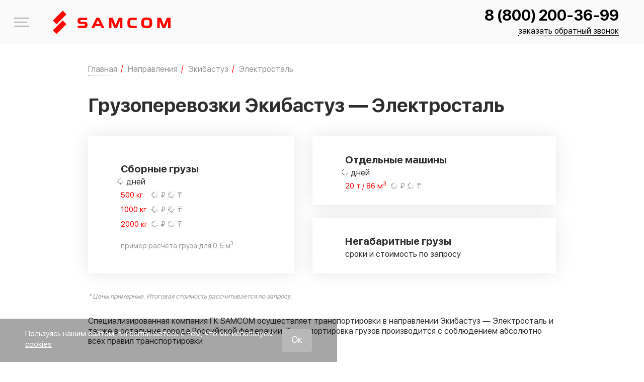

--- FILE ---
content_type: text/html; charset=UTF-8
request_url: https://samcom.ru/napravleniya/gruzoperevozki/ehkibastuz/ehlektrostal
body_size: 45123
content:
<!DOCTYPE html>
<html lang="ru-RU">

	<head>
		<meta charset="UTF-8">
		<meta http-equiv="X-UA-Compatible" content="IE=edge" />
		<meta name="theme-color" content="#ff0400" />
		<meta name="SKYPE_TOOLBAR" content="SKYPE_TOOLBAR_PARSER_COMPATIBLE" />
		<meta name="format-detection" content="telephone=no" />
		<meta name="viewport" content="width=device-width, initial-scale=1" />
		<meta name="msapplication-tap-highlight" content="no" />
		<meta name="mobile-web-app-capable" content="yes" />
		<meta name="apple-mobile-web-app-capable" content="yes" />
		<meta name="MobileOptimized" content="320" />
		<meta name="HandheldFriendly" content="True" />
		<meta name="facebook-domain-verification" content="kr5z9atxfouf9pyyliqhiwxzdi4jte" />

		<meta name='robots' content='max-image-preview:large' />
<link rel='dns-prefetch' href='//api-maps.yandex.ru' />
<style id='classic-theme-styles-inline-css' type='text/css'>
/*! This file is auto-generated */
.wp-block-button__link{color:#fff;background-color:#32373c;border-radius:9999px;box-shadow:none;text-decoration:none;padding:calc(.667em + 2px) calc(1.333em + 2px);font-size:1.125em}.wp-block-file__button{background:#32373c;color:#fff;text-decoration:none}
</style>
<style id='global-styles-inline-css' type='text/css'>
:root{--wp--preset--aspect-ratio--square: 1;--wp--preset--aspect-ratio--4-3: 4/3;--wp--preset--aspect-ratio--3-4: 3/4;--wp--preset--aspect-ratio--3-2: 3/2;--wp--preset--aspect-ratio--2-3: 2/3;--wp--preset--aspect-ratio--16-9: 16/9;--wp--preset--aspect-ratio--9-16: 9/16;--wp--preset--color--black: #000000;--wp--preset--color--cyan-bluish-gray: #abb8c3;--wp--preset--color--white: #ffffff;--wp--preset--color--pale-pink: #f78da7;--wp--preset--color--vivid-red: #cf2e2e;--wp--preset--color--luminous-vivid-orange: #ff6900;--wp--preset--color--luminous-vivid-amber: #fcb900;--wp--preset--color--light-green-cyan: #7bdcb5;--wp--preset--color--vivid-green-cyan: #00d084;--wp--preset--color--pale-cyan-blue: #8ed1fc;--wp--preset--color--vivid-cyan-blue: #0693e3;--wp--preset--color--vivid-purple: #9b51e0;--wp--preset--gradient--vivid-cyan-blue-to-vivid-purple: linear-gradient(135deg,rgba(6,147,227,1) 0%,rgb(155,81,224) 100%);--wp--preset--gradient--light-green-cyan-to-vivid-green-cyan: linear-gradient(135deg,rgb(122,220,180) 0%,rgb(0,208,130) 100%);--wp--preset--gradient--luminous-vivid-amber-to-luminous-vivid-orange: linear-gradient(135deg,rgba(252,185,0,1) 0%,rgba(255,105,0,1) 100%);--wp--preset--gradient--luminous-vivid-orange-to-vivid-red: linear-gradient(135deg,rgba(255,105,0,1) 0%,rgb(207,46,46) 100%);--wp--preset--gradient--very-light-gray-to-cyan-bluish-gray: linear-gradient(135deg,rgb(238,238,238) 0%,rgb(169,184,195) 100%);--wp--preset--gradient--cool-to-warm-spectrum: linear-gradient(135deg,rgb(74,234,220) 0%,rgb(151,120,209) 20%,rgb(207,42,186) 40%,rgb(238,44,130) 60%,rgb(251,105,98) 80%,rgb(254,248,76) 100%);--wp--preset--gradient--blush-light-purple: linear-gradient(135deg,rgb(255,206,236) 0%,rgb(152,150,240) 100%);--wp--preset--gradient--blush-bordeaux: linear-gradient(135deg,rgb(254,205,165) 0%,rgb(254,45,45) 50%,rgb(107,0,62) 100%);--wp--preset--gradient--luminous-dusk: linear-gradient(135deg,rgb(255,203,112) 0%,rgb(199,81,192) 50%,rgb(65,88,208) 100%);--wp--preset--gradient--pale-ocean: linear-gradient(135deg,rgb(255,245,203) 0%,rgb(182,227,212) 50%,rgb(51,167,181) 100%);--wp--preset--gradient--electric-grass: linear-gradient(135deg,rgb(202,248,128) 0%,rgb(113,206,126) 100%);--wp--preset--gradient--midnight: linear-gradient(135deg,rgb(2,3,129) 0%,rgb(40,116,252) 100%);--wp--preset--font-size--small: 13px;--wp--preset--font-size--medium: 20px;--wp--preset--font-size--large: 36px;--wp--preset--font-size--x-large: 42px;--wp--preset--spacing--20: 0.44rem;--wp--preset--spacing--30: 0.67rem;--wp--preset--spacing--40: 1rem;--wp--preset--spacing--50: 1.5rem;--wp--preset--spacing--60: 2.25rem;--wp--preset--spacing--70: 3.38rem;--wp--preset--spacing--80: 5.06rem;--wp--preset--shadow--natural: 6px 6px 9px rgba(0, 0, 0, 0.2);--wp--preset--shadow--deep: 12px 12px 50px rgba(0, 0, 0, 0.4);--wp--preset--shadow--sharp: 6px 6px 0px rgba(0, 0, 0, 0.2);--wp--preset--shadow--outlined: 6px 6px 0px -3px rgba(255, 255, 255, 1), 6px 6px rgba(0, 0, 0, 1);--wp--preset--shadow--crisp: 6px 6px 0px rgba(0, 0, 0, 1);}:where(.is-layout-flex){gap: 0.5em;}:where(.is-layout-grid){gap: 0.5em;}body .is-layout-flex{display: flex;}.is-layout-flex{flex-wrap: wrap;align-items: center;}.is-layout-flex > :is(*, div){margin: 0;}body .is-layout-grid{display: grid;}.is-layout-grid > :is(*, div){margin: 0;}:where(.wp-block-columns.is-layout-flex){gap: 2em;}:where(.wp-block-columns.is-layout-grid){gap: 2em;}:where(.wp-block-post-template.is-layout-flex){gap: 1.25em;}:where(.wp-block-post-template.is-layout-grid){gap: 1.25em;}.has-black-color{color: var(--wp--preset--color--black) !important;}.has-cyan-bluish-gray-color{color: var(--wp--preset--color--cyan-bluish-gray) !important;}.has-white-color{color: var(--wp--preset--color--white) !important;}.has-pale-pink-color{color: var(--wp--preset--color--pale-pink) !important;}.has-vivid-red-color{color: var(--wp--preset--color--vivid-red) !important;}.has-luminous-vivid-orange-color{color: var(--wp--preset--color--luminous-vivid-orange) !important;}.has-luminous-vivid-amber-color{color: var(--wp--preset--color--luminous-vivid-amber) !important;}.has-light-green-cyan-color{color: var(--wp--preset--color--light-green-cyan) !important;}.has-vivid-green-cyan-color{color: var(--wp--preset--color--vivid-green-cyan) !important;}.has-pale-cyan-blue-color{color: var(--wp--preset--color--pale-cyan-blue) !important;}.has-vivid-cyan-blue-color{color: var(--wp--preset--color--vivid-cyan-blue) !important;}.has-vivid-purple-color{color: var(--wp--preset--color--vivid-purple) !important;}.has-black-background-color{background-color: var(--wp--preset--color--black) !important;}.has-cyan-bluish-gray-background-color{background-color: var(--wp--preset--color--cyan-bluish-gray) !important;}.has-white-background-color{background-color: var(--wp--preset--color--white) !important;}.has-pale-pink-background-color{background-color: var(--wp--preset--color--pale-pink) !important;}.has-vivid-red-background-color{background-color: var(--wp--preset--color--vivid-red) !important;}.has-luminous-vivid-orange-background-color{background-color: var(--wp--preset--color--luminous-vivid-orange) !important;}.has-luminous-vivid-amber-background-color{background-color: var(--wp--preset--color--luminous-vivid-amber) !important;}.has-light-green-cyan-background-color{background-color: var(--wp--preset--color--light-green-cyan) !important;}.has-vivid-green-cyan-background-color{background-color: var(--wp--preset--color--vivid-green-cyan) !important;}.has-pale-cyan-blue-background-color{background-color: var(--wp--preset--color--pale-cyan-blue) !important;}.has-vivid-cyan-blue-background-color{background-color: var(--wp--preset--color--vivid-cyan-blue) !important;}.has-vivid-purple-background-color{background-color: var(--wp--preset--color--vivid-purple) !important;}.has-black-border-color{border-color: var(--wp--preset--color--black) !important;}.has-cyan-bluish-gray-border-color{border-color: var(--wp--preset--color--cyan-bluish-gray) !important;}.has-white-border-color{border-color: var(--wp--preset--color--white) !important;}.has-pale-pink-border-color{border-color: var(--wp--preset--color--pale-pink) !important;}.has-vivid-red-border-color{border-color: var(--wp--preset--color--vivid-red) !important;}.has-luminous-vivid-orange-border-color{border-color: var(--wp--preset--color--luminous-vivid-orange) !important;}.has-luminous-vivid-amber-border-color{border-color: var(--wp--preset--color--luminous-vivid-amber) !important;}.has-light-green-cyan-border-color{border-color: var(--wp--preset--color--light-green-cyan) !important;}.has-vivid-green-cyan-border-color{border-color: var(--wp--preset--color--vivid-green-cyan) !important;}.has-pale-cyan-blue-border-color{border-color: var(--wp--preset--color--pale-cyan-blue) !important;}.has-vivid-cyan-blue-border-color{border-color: var(--wp--preset--color--vivid-cyan-blue) !important;}.has-vivid-purple-border-color{border-color: var(--wp--preset--color--vivid-purple) !important;}.has-vivid-cyan-blue-to-vivid-purple-gradient-background{background: var(--wp--preset--gradient--vivid-cyan-blue-to-vivid-purple) !important;}.has-light-green-cyan-to-vivid-green-cyan-gradient-background{background: var(--wp--preset--gradient--light-green-cyan-to-vivid-green-cyan) !important;}.has-luminous-vivid-amber-to-luminous-vivid-orange-gradient-background{background: var(--wp--preset--gradient--luminous-vivid-amber-to-luminous-vivid-orange) !important;}.has-luminous-vivid-orange-to-vivid-red-gradient-background{background: var(--wp--preset--gradient--luminous-vivid-orange-to-vivid-red) !important;}.has-very-light-gray-to-cyan-bluish-gray-gradient-background{background: var(--wp--preset--gradient--very-light-gray-to-cyan-bluish-gray) !important;}.has-cool-to-warm-spectrum-gradient-background{background: var(--wp--preset--gradient--cool-to-warm-spectrum) !important;}.has-blush-light-purple-gradient-background{background: var(--wp--preset--gradient--blush-light-purple) !important;}.has-blush-bordeaux-gradient-background{background: var(--wp--preset--gradient--blush-bordeaux) !important;}.has-luminous-dusk-gradient-background{background: var(--wp--preset--gradient--luminous-dusk) !important;}.has-pale-ocean-gradient-background{background: var(--wp--preset--gradient--pale-ocean) !important;}.has-electric-grass-gradient-background{background: var(--wp--preset--gradient--electric-grass) !important;}.has-midnight-gradient-background{background: var(--wp--preset--gradient--midnight) !important;}.has-small-font-size{font-size: var(--wp--preset--font-size--small) !important;}.has-medium-font-size{font-size: var(--wp--preset--font-size--medium) !important;}.has-large-font-size{font-size: var(--wp--preset--font-size--large) !important;}.has-x-large-font-size{font-size: var(--wp--preset--font-size--x-large) !important;}
:where(.wp-block-post-template.is-layout-flex){gap: 1.25em;}:where(.wp-block-post-template.is-layout-grid){gap: 1.25em;}
:where(.wp-block-columns.is-layout-flex){gap: 2em;}:where(.wp-block-columns.is-layout-grid){gap: 2em;}
:root :where(.wp-block-pullquote){font-size: 1.5em;line-height: 1.6;}
</style>














<script type="text/javascript" src="https://samcom.ru/wp-content/themes/Samcom/assets/js/vendors/jquery-3.6.0.min.js" id="jquery-js"></script>


<meta name="crosslinker_version" content="3.0.1.9/966c512c4fac06d1fd372380cd638f9f/4a1f72cced1f88890a931fc55e987036" /><link media="all" href="https://samcom.ru/wp-content/cache/autoptimize/css/autoptimize_3a6f8feb07cf9c4f058b09c40bd578b6.css" rel="stylesheet"><title>Грузоперевозки Экибастуз — Электросталь, цены и сроки доставки | ГК SAMCOM</title>
<meta name="description" content="Грузоперевозки Экибастуз — Электросталь с подачей транспорта в день заявки, работа с физ и юр лицами РФ и КЗ, возможность оплаты без НДС"/><meta name="keywords" content="грузоперевозки экибастуз — электросталь, цены и сроки доставки"/>
<meta name="yandex-verification" content="d5a845215c4f86c9" /><link rel="icon" href="/favicon/favicon_16.ico" type="image/x-icon" /><link rel="apple-touch-icon-precomposed" sizes="32x32" href="/favicon/favicon_32.ico" /><link rel="apple-touch-icon-precomposed" sizes="64x64" href="/favicon/favicon_64.ico" /><link rel="canonical" href="https://samcom.ru/napravleniya/gruzoperevozki/ehkibastuz/ehlektrostal" /><link rel="alternate" hreflang="ru-KZ" href="https://samcom.kz/napravleniya/gruzoperevozki/ehkibastuz/ehlektrostal/" /><link rel="alternate" hreflang="ru-RU" href="https://samcom.ru/napravleniya/gruzoperevozki/ehkibastuz/ehlektrostal" />	</head>

	<body class="gruzoperevozki-template-default single single-gruzoperevozki postid-91145 single-format-standard app">

		
		<span itemscope itemtype="http://schema.org/Organization">
			<meta itemprop="name" content="ГК SAMCOM">
			<link itemprop="url" href="https://samcom.ru">
			<link itemprop="logo" href="https://samcom.ru/wp-content/themes/Samcom/assets/img/logo-red.svg">

			<meta itemprop="address" content="443013, г. Самара, ул. Дачная, 24, оф. 311"><meta itemprop="address" content=""><meta itemprop="telephone" content="8 (800) 200-36-99"><meta itemprop="email" content="mailto:contact@samcom.ru"><link itemprop="sameAs" href="https://vk.com/samcomru"><link itemprop="sameAs" href="https://www.youtube.com/channel/UCLU13LD9L5sG2B6SaWxLO4Q/featured"><link itemprop="sameAs" href="https://ok.ru/samcomru">		</span>



		<div class="app__wrapper">
			<div class="l-sidebar">
				<div class="l-sidebar__container">
					<div class="l-sidebar__content">
						<div class="l-sidebar__head">
							<div class="l-sidebar__head-container">
								<a href="tel:+88002003699" class="l-sidebar__phone call_phone_1">8 (800) 200-36-99</a>								<div class="l-sidebar__close js-menu-trigger">
									<span class="svg-icon svg-icon--cancel" aria-hidden="true">
										<svg class="svg-icon__link">
											<use xlink:href="#cancel"></use>
										</svg>
									</span>
								</div>
							</div>
							<div class="l-sidebar__c-links">

								<a href="https://samcom.ru/stoimost" class="c-link c-link--calculation"><div class="c-link__icon"><span class="svg-icon svg-icon--calc-icon" aria-hidden="true"><svg class="svg-icon__link"><use xlink:href="#calc-icon"></use></svg></span></div><span>Рассчитать стоимость</span></a><a href="https://samcom.ru/otslejivanie_gruza" class="c-link c-link--traker"><div class="c-link__icon"><span class="svg-icon svg-icon--map-marker" aria-hidden="true"><svg class="svg-icon__link"><use xlink:href="#map-marker"></use></svg></span></div><span>Отследить груз</span></a>							</div>
						</div>

						<nav class="menu js-menu"><ul id="menu-main-menu" class=""><li class="menu-item menu-item-197817"><a href="https://samcom.ru/hr/driver-e">Приглашаем водителей &#x1f69a;</a></li>
<li class="menu-item menu-item-has-children menu-item-197361"><a href="https://samcom.ru/kompaniya">Компания</a>
<ul class="sub-menu">
	<li class="menu-item menu-item-6206"><a href="https://samcom.ru/kompaniya/o-kompanii">О компании</a></li>
	<li class="menu-item menu-item-6207"><a href="https://samcom.ru/kompaniya/sklad">Логистические центры</a></li>
	<li class="menu-item menu-item-197995"><a href="https://samcom.ru/partners">Партнеры и клиенты</a></li>
	<li class="menu-item menu-item-6208"><a href="https://samcom.ru/kompaniya/avtopark">Транспорт компании</a></li>
	<li class="menu-item menu-item-6210"><a href="https://samcom.ru/./otzivi">Благодарственные письма и отзывы</a></li>
	<li class="menu-item menu-item-198939"><a href="https://samcom.ru/media-portal">Медиапортал</a></li>
</ul>
</li>
<li class="menu-item menu-item-has-children menu-item-197364"><a href="https://samcom.ru/vidy-perevozki">Услуги</a>
<ul class="sub-menu">
	<li class="menu-item menu-item-6230"><a href="https://samcom.ru/vidy-perevozki/sbornye-gruzy">Доставка сборных грузов</a></li>
	<li class="menu-item menu-item-6231"><a href="https://samcom.ru/vidy-perevozki/otdelnye-mashiny">Доставка грузов отдельными машинами</a></li>
	<li class="menu-item menu-item-6233"><a href="https://samcom.ru/vidy-perevozki/negabaritnye-perevozki">Перевозка негабаритных грузов</a></li>
	<li class="menu-item menu-item-198959"><a href="https://samcom.ru/vidy-perevozki/dostavka-gruzov-v-marketplejsy">Доставка грузов в маркетплейсы</a></li>
	<li class="menu-item menu-item-91826"><a href="https://samcom.ru/vidy-perevozki/perevozka-avtomobilei">Перевозка автомобилей</a></li>
</ul>
</li>
<li class="menu-item menu-item-has-children menu-item-197357"><a href="https://samcom.ru/napravleniya">Направления</a>
<ul class="sub-menu">
	<li class="menu-item menu-item-6219"><a href="https://samcom.ru/napravleniya/rossija-kazahstan">Грузоперевозки Россия — Казахстан</a></li>
	<li class="menu-item menu-item-6223"><a href="https://samcom.ru/napravleniya/moskva-kazahstan">Доставка груза Москва — Казахстан</a></li>
	<li class="menu-item menu-item-198947"><a href="https://samcom.ru/napravleniya/perevozki-po-rossii/dostavka-gruzov-iz-dfo">Доставка грузов с Дальнего Востока</a></li>
	<li class="menu-item menu-item-6220"><a href="https://samcom.ru/napravleniya/kazahstan-rossija">Грузоперевозки Казахстан — Россия</a></li>
	<li class="menu-item menu-item-6221"><a href="https://samcom.ru/napravleniya/perevozki-po-rossii">Грузоперевозки по России</a></li>
	<li class="menu-item menu-item-198383"><a href="https://samcom.ru/napravleniya/gruzoperevozki-v-uzbekistan">Грузоперевозки в Узбекистан</a></li>
	<li class="menu-item menu-item-197027"><a href="https://samcom.ru/napravleniya/russia-belarus">Грузоперевозки Россия-Беларусь</a></li>
	<li class="menu-item menu-item-198869"><a href="https://samcom.ru/napravleniya/dostavka-gruzov-iz-turcii-v-rossiju">Доставка грузов из Турции в Россию</a></li>
</ul>
</li>
<li class="menu-item menu-item-198938"><a href="https://samcom.ru/./projects">Выполненные проекты</a></li>
<li class="menu-item menu-item-has-children menu-item-197358"><a href="https://samcom.ru/dop-uslugi">Доп. услуги</a>
<ul class="sub-menu">
	<li class="menu-item menu-item-6234"><a href="https://samcom.ru/dop-uslugi/strahovanie-gruza">Страхование груза</a></li>
	<li class="menu-item menu-item-91406"><a href="https://samcom.ru/dop-uslugi/upakovka-gruza">Упаковка груза</a></li>
	<li class="menu-item menu-item-6235"><a href="https://samcom.ru/dop-uslugi/podgotovka-dokumentov">Подготовка документов</a></li>
</ul>
</li>
<li class="menu-item menu-item-has-children menu-item-197359"><a href="https://samcom.ru/poleznaya_informaciya">Информация</a>
<ul class="sub-menu">
	<li class="menu-item menu-item-6200"><a href="https://samcom.ru/poleznaya_informaciya/korporativnym-klientam">Бизнесу</a></li>
	<li class="menu-item menu-item-6239"><a href="https://samcom.ru/poleznaya_informaciya/voprosi-i-otveti">Вопросы и ответы</a></li>
	<li class="menu-item menu-item-6240"><a href="https://samcom.ru/poleznaya_informaciya/terminy">Термины</a></li>
	<li class="menu-item menu-item-6241"><a href="https://samcom.ru/poleznaya_informaciya/sposoby-oplaty">Способы оплаты</a></li>
</ul>
</li>
<li class="menu-item menu-item-6202"><a href="https://samcom.ru/kontakty">Контакты</a></li>
</ul></nav>
						<div class="l-sidebar__footer">
                            							<div class="l-sidebar__footer-container l-sidebar__footer-container--top">
								<div class="l-sidebar__text">
									<div class="l-sidebar__text-title">Отдел контроля качества</div>
									Ваш отзыв будет отправлен генеральному<br />
директору								</div>
								<a href="https://samcom.ru/quality-control" class="button">НАПИСАТЬ</a>
							</div>

							<div class="l-sidebar__footer-container l-sidebar__footer-container--bot">
								<a href="mailto:contact@samcom.ru" class="l-sidebar__item">contact@samcom.ru</a>
							</div>

						</div>
					</div>
				</div>
			</div>
			<!-- l-sidebar -->

			<header class="app-header">
				<div class="app-header__content">
					<div class="app-header__container container container--wide">

						<div class="app-header__logo">
															<a class="app-logo app-logo--link" href="https://samcom.ru">
									<svg class="logo-main" xmlns="http://www.w3.org/2000/svg" width="234" height="47" shape-rendering="geometricPrecision" text-rendering="geometricPrecision" image-rendering="optimizeQuality" fill-rule="evenodd" clip-rule="evenodd" viewBox="0 0 34216 6817"><defs/><g fill="#ff0400" fill-rule="nonzero"><path d="M8077 3840c-679 0-883-294-883-903 0-585 188-883 883-883h1909v670H8240c-183 0-249 74-249 266 0 188 66 262 249 262h965c679 0 879 282 879 887 0 601-196 903-879 903H7223v-666h1823c180 0 249-78 249-274 0-205-77-262-249-262h-969zM12579 3853h1026l-515-1088-511 1088zm69-1799h867l1463 2988h-809l-274-580h-1603l-274 580h-834l1464-2988zM17861 5042l-813-1982v1982h-732V2054h1067l871 2134 895-2134h1051v2988h-732V3068l-822 1974zM24375 5042h-1394c-883 0-1325-253-1325-1492s442-1496 1325-1496h1394v658h-1390c-401 0-540 160-540 838 0 679 143 834 540 834h1390v658zM26485 3550c0 666 110 891 801 891s801-225 801-891-110-891-801-891-801 225-801 891zm-789 0c0-1128 269-1553 1590-1553 1320 0 1590 425 1590 1553s-270 1553-1590 1553c-1321 0-1590-425-1590-1553zM31878 5042l-814-1982v1982h-732V2054h1067l871 2134 895-2134h1051v2988h-732V3068l-822 1974zM3950 3947L1080 6817 0 5738l2870-2871zM3953 1080L1083 3950 3 2870 2873 0z"/></g></svg>
								</a>
													</div>

						<div class="app-header__contacts">
							<div class="app-header__phone">
								<a class="call_phone_1" href="tel:+88002003699">8 (800) 200-36-99</a>							</div>
							<a href="#" class="app-header__btn" onclick="jivo_api.open({start : 'call'});return false;">заказать обратный звонок</a>
						</div>

						<div class="app-header__burger js-menu-trigger">
							<span></span>
							меню
						</div>
					</div>
				</div>
			</header>
			<!-- b:app-header -->

			<div class="app__content">
				<main class="app__main">

					<div class="container">
						<div class="top-announcement">
							Приглашаем водителей <b><span class="color-red">категории Е</span></b>.<br>
							<a href="/hr/driver-e" target="_blank"><u>Подробнее</u></a>
						</div>
					</div>
<script>
    var city_from = 'Экибастуз';
    var city_to = 'Электросталь';
    var country = 'Казахстан';
    let postID = 91145;
    let postParentID = 90980;
    let postToFromListID = "[[90981,90982,90983,90984,90985],[90986,90987,90988,90989,90990],[90991,90992,90993,90994,90995],[90996,90997,90998,90999,91000],[91001,91002,91003,91004,91005],[91006,91007,91008,91009,91010],[91011,91012,91013,91014,91015],[91016,91017,91018,91019,91020],[91021,91022,91023,91024,91025],[91026,91027,91028,91029,91030],[91031,91032,91033,91034,91035],[91036,91037,91038,91039,91040],[91041,91042,91043,91044,91045],[91046,91047,91048,91049,91050],[91051,91052,91053,91054,91055],[91056,91057,91058,91059,91060],[91061,91062,91063,91064,91065],[91066,91067,91068,91069,91070],[91071,91072,91073,91074,91075],[91076,91077,91078,91079,91080],[91081,91082,91083,91084,91088],[91085,91086,91087,91089,91090],[91091,91092,91093,91094,91095],[91096,91097,91098,91099,91100],[91101,91102,91103,91104,91105],[91106,91107,91108,91109,91110],[91111,91112,91113,91114,91115],[91116,91117,91118,91119,91120],[91121,91122,91123,91124,91125],[91126,91127,91128,91129,91130],[91131,91132,91133,91134,91135],[91136,91137,91138,91139,91140],[91141,91142,91143,91144,91145],[91146,91147,91148,91149,91150]]";
</script>

<script type="application/ld+json">
{
  "@context": "https://schema.org/",
  "@type": "Organization",
  "name": "SAMCOM - Грузоперевозки Экибастуз — Электросталь",
  "brand": "ГК SAMCOM",
  "url": "https://samcom.ru",
  "logo": "https://samcom.ru/wp-content/themes/Samcom/assets/img/logo-red.svg",
  "image": "https://samcom.ru/wp-content/uploads/2019/07/shapkaOkompanii.jpg",
  "description": "Грузоперевозки автомобильным транспортом по России и Казахстану",
  "telephone": "8 800 200-36-99",
  "aggregateRating": {
    "@type": "AggregateRating",
    "ratingValue": "4.2",
    "reviewCount": "38"
  }
}
</script>

<div class="container content">
    <div class="">
        <div class="" id="context">
            	<div class="bread-crumbs-wrap">
		<nav class="bread-crumbs">
			<ol class="bread-crumbs__in" itemscope itemtype="https://schema.org/BreadcrumbList">
									<li itemprop="itemListElement" itemscope itemtype="https://schema.org/ListItem">
													<a class="js-b-title has-childs" itemprop="item" href="https://samcom.ru" data-index="1">
								<span itemprop="name">Главная</span>
								<meta itemprop="position" content="1">
							</a>
							<span class="bread-crumbs-delimiter">/</span>
											</li>
									<li itemprop="itemListElement" itemscope itemtype="https://schema.org/ListItem">
													<a class="" itemprop="item" href="https://samcom.ru/napravleniya" data-index="2">
								<span itemprop="name">Направления</span>
								<meta itemprop="position" content="2">
							</a>
							<span class="bread-crumbs-delimiter">/</span>
											</li>
									<li itemprop="itemListElement" itemscope itemtype="https://schema.org/ListItem">
													<a class="" itemprop="item" href="https://samcom.ru/napravleniya/gruzoperevozki/ehkibastuz" data-index="3">
								<span itemprop="name">Экибастуз</span>
								<meta itemprop="position" content="3">
							</a>
							<span class="bread-crumbs-delimiter">/</span>
											</li>
									<li itemprop="itemListElement" itemscope itemtype="https://schema.org/ListItem">
													<span class="last">
								<span itemprop="name">Электросталь</span>
								<meta itemprop="position" content="4">
								<link itemprop="item" content="https://samcom.ru/napravleniya/gruzoperevozki/ehkibastuz/ehlektrostal">
							</span>
											</li>
							</ol>
		</nav>
		<div class="bread-crumbs-childs">
												<ul class="bread-crumbs__dropdown-list-container js-b-list" data-index="1">
													<li>
								<a href="https://samcom.ru/hr/driver-e">
									Приглашаем водителей &#x1f69a;								</a>
							</li>
													<li>
								<a href="https://samcom.ru/kompaniya">
									Компания								</a>
							</li>
													<li>
								<a href="https://samcom.ru/vidy-perevozki">
									Услуги								</a>
							</li>
													<li>
								<a href="https://samcom.ru/napravleniya">
									Направления								</a>
							</li>
													<li>
								<a href="https://samcom.ru/./projects">
									Выполненные проекты								</a>
							</li>
													<li>
								<a href="https://samcom.ru/dop-uslugi">
									Доп. услуги								</a>
							</li>
													<li>
								<a href="https://samcom.ru/poleznaya_informaciya">
									Информация								</a>
							</li>
													<li>
								<a href="https://samcom.ru/kontakty">
									Контакты								</a>
							</li>
											</ul>
																														</div>
	</div>
<a href="https://samcom.ru/stoimost"><button class="button button--2 hdbtrsch">РАССЧИТАТЬ СТОИМОСТЬ</button></a>
	<!-- bread-crumbs -->

	            <h1 class="ui header">Грузоперевозки Экибастуз — Электросталь</h1>

			<div id="blocks1" class="wrapper bg-white">
				<div class="hmsrvblck">
					<div class="hmsrvslblck hmsrvslblck--small">
						<div class="hmsrvsvsl">
							<noscript><img src="/wp-content/uploads/imagehome/list-block-1.svg"></noscript><img class="lazyload" src='data:image/svg+xml,%3Csvg%20xmlns=%22http://www.w3.org/2000/svg%22%20viewBox=%220%200%20210%20140%22%3E%3C/svg%3E' data-src="/wp-content/uploads/imagehome/list-block-1.svg">
							<div class="hmsrvsnnmg">
								<a href="/vidy-perevozki/sbornye-gruzy/">Сборные грузы</a>
								<p><span class="b_delivery_time_as_range_2000 loadBlock">-</span> дней</p>
								<ul>
									<li><span class="left-text tc-red">500 кг</span> <span class="tc-grey"><span class="b500ru loadBlock">-</span> &#8381; / <span class="b500kzt loadBlock">-</span> &#8376;</span></li>
									<li><span class="left-text tc-red">1000 кг</span> <span class="tc-grey"><span class="b1000ru loadBlock">-</span> &#8381; / <span class="b1000kzt loadBlock">-</span> &#8376;</span></li>
									<li><span class="left-text tc-red">2000 кг</span> <span class="tc-grey"><span class="b2000ru loadBlock">-</span> &#8381; / <span class="b2000kzt loadBlock">-</span> &#8376;</span></li>
									<li class="hmsrvllnprv tc-grey">пример расчёта груза для 0,5 м<sup>3</sup></li>
								</ul>
							</div>
						</div>
					</div>
					<div class="hmsrvslblck hmsrvslblck--big">
						<div class="hmsrvstw">
							<div class="hmsrvsvsl">
								<noscript><img src="/wp-content/uploads/imagehome/list-block-2.png"></noscript><img class="lazyload" src='data:image/svg+xml,%3Csvg%20xmlns=%22http://www.w3.org/2000/svg%22%20viewBox=%220%200%20210%20140%22%3E%3C/svg%3E' data-src="/wp-content/uploads/imagehome/list-block-2.png">
								<div class="hmsrvsnnmg">
									<a href="/vidy-perevozki/otdelnye-mashiny/">Отдельные машины</a>
									<p><span class="b_delivery_time_as_range_20000 loadBlock">-</span> дней</p>
									<ul>
                                        <li><span class="left-text left-text--long tc-red">20 т / 86 м<sup>3</sup></span> <span class="tc-grey"><span class="b20000ru loadBlock">-</span> &#8381; / <span class="b20000kzt loadBlock">-</span> &#8376;</span></li>
									</ul>
								</div>
							</div>
						</div>
						<div class="hmsrvstw">
							<div class="hmsrvsvsl">
								<noscript><img src="/wp-content/uploads/imagehome/list-block-3.svg"></noscript><img class="lazyload" src='data:image/svg+xml,%3Csvg%20xmlns=%22http://www.w3.org/2000/svg%22%20viewBox=%220%200%20210%20140%22%3E%3C/svg%3E' data-src="/wp-content/uploads/imagehome/list-block-3.svg">
								<div class="hmsrvsnnmg">
									<a href="/vidy-perevozki/negabaritnye-perevozki/">Негабаритные грузы</a>
									<p>сроки и стоимость по запросу</p>
								</div>
							</div>
						</div>
					</div>
				</div>
			</div>

            <p class="hmsrvllnprv tc-grey"><small><i>* Цены примерные. Итоговая стоимость рассчитывается по запросу.</i></small></p>

            <p>Специализированная компания ГК SAMCOM осуществляет
            транспортировки в направлении Экибастуз — Электросталь и также в остальные
            города Российской федерации. Транспортировка грузов производится с соблюдением
            абсолютно всех правил транспортировки</p>

            <p>Наша фирма также может предложить поддержку в реализации
            грузоперевозок ваших грузов в разных случаях. Выполнением услуги
            могут воспользоваться заказчики, стремящиеся увеличить собственный бизнес,
            привести в порядок перевозку подготовленной продукции, сырья или товаров в другие регионы
            Российской федерации.</p>

            <p>Компания ГК SAMCOM располагает собственным автопарком,
            что дает возможность нашей фирме перевозить абсолютно любые типы
            ваших грузов: стандартные и нестандартные, опасные, наливные. Также в доставку осуществляются грузы массой начиная от 500
            киллограммов. Для доставки небольших партий товара допускается
            заказать как отдельный автотранспорт, так и выслать в составе сборного груза, решение
            тогда принимает покупатель.</p>

            <p>Всем нашим клиентам мы даем гарантию на абсолютную безопасность
            отправленных грузов на протяжении перевозки, четкое соблюдение
            установленных сроков перевозки.</p>
            <div class="single-gruzoperevozki-map">
                <h2 class="ui header">Стоимость перевозки Экибастуз — Электросталь</h2>

				<div class="table-wrapper">
					<table class="ui table celled structured">
						<thead>
							<tr>
								<th data-title="Маршрут">Маршрут</th>
								<th>500 кг</th>
								<th>1000 кг</th>
								<th>1500 кг</th>
								<th>2000 кг</th>
								<th>2500 кг</th>
								<th>3000 кг</th>
							</tr>
						</thead>
						<tbody>
							<tr>
								<td rowspan="2" >Экибастуз — Электросталь</td>
								<td><span class="b500ru loadBlock"></span> &#8381;</td>
								<td><span class="b1000ru loadBlock"></span> &#8381;</td>
								<td><span class="b1500ru loadBlock"></span> &#8381;</td>
								<td><span class="b2000ru loadBlock"></span> &#8381;</td>
								<td><span class="b2500ru loadBlock"></span> &#8381;</td>
								<td><span class="b3000ru loadBlock"></span> &#8381;</td>
							</tr>
							<tr>
								<td><span class="b500kzt loadBlock"></span> &#8376;</td>
								<td><span class="b1000kzt loadBlock"></span> &#8376;</td>
								<td><span class="b1500kzt loadBlock"></span> &#8376;</td>
								<td><span class="b2000kzt loadBlock"></span> &#8376;</td>
								<td><span class="b2500kzt loadBlock"></span> &#8376;</td>
								<td><span class="b3000kzt loadBlock"></span> &#8376;</td>
							</tr>
						</tbody>
					</table>
				</div>
                <p class="hmsrvllnprv tc-grey mt-0"><small><i>* Цены примерные. Итоговая стоимость рассчитывается по запросу.</i></small></p>
				<br>

                <div class="mb-1" id="map" style="height: 300px; width: 100%;"></div>
                <div class="mb-1" id="routeLength"></div>
            </div>

            <p><b>Наши преимущества</b></p>
            <ul class="mt-0">
                <li>Подача транспорта в день заявки</li>
                <li>Работа с физ и юр лицам РФ и КЗ*</li>
                <li>Возможность оплаты без НДС</li>
                <li>Оплата в рублях и тенге</li>
                <div style=""><small>*более подробную информацию уточняйте у операторов</small></div>
            </ul>

            

            <div class="ui two column grid custom-type-gruzoperevoz">
				<div class="column item-custom-type-gruzoperevoz right">
					<h3>Перевозка грузов</h3>
					<p><em>Грузоперевозки Экибастуз — Электросталь</em> осуществляются на современных автомобилях, которые составляют солидный технический парк компании. Каждое транспортное средство проходит регулярный технический осмотр и находится в идеальном состоянии, поэтому перевозки из России в Казахстан осуществляются регулярно и максимально эффективно.</p>
				</div>
				<div class="column item-custom-type-gruzoperevoz left">
					<h3>Виды перевозок</h3>
					<ul>
						<li><a href="/vidy-perevozki/negabaritnye-perevozki">Перевозка негабаритных грузов</a></li>
						<li><a href="/vidy-perevozki/srochnaja-dostavka">Экспресс доставка грузов</a></li>
						<li><a href="/vidy-perevozki/opasnie-gruzi">Перевозка опасных грузов</a></li>
						<li><a href="/vidy-perevozki/perevozka-avtomobilei">Перевозка автомобилей</a></li>
					</ul>
				</div>
			</div>
            <div class="solution">
                <h2 class="ui header">Высокий уровень сервиса для вас</h2>
                <div class="list-block2 list-block2--template samcom-align-top">
            <div class="list-block2__item">
            <div class="list-block2__item-in">
                <div class="list-block2__item-image"><noscript><img width="44" height="51" src="https://samcom.ru/wp-content/uploads/2021/08/list-block2-29.png" class="attachment-full size-full" alt="" decoding="async" /></noscript><img width="44" height="51" src='data:image/svg+xml,%3Csvg%20xmlns=%22http://www.w3.org/2000/svg%22%20viewBox=%220%200%2044%2051%22%3E%3C/svg%3E' data-src="https://samcom.ru/wp-content/uploads/2021/08/list-block2-29.png" class="lazyload attachment-full size-full" alt="" decoding="async" /></div>                <div class="list-block2__item-name">
                    <h3 class="list-block2__item-title">Выгодные цены</h3><p>вы платите за конкретное место в машине</p>

<script type="text/javascript">
jQuery(document).ready(function($) {
	$.post('https://samcom.ru/wp-admin/admin-ajax.php', {action: 'wpt_view_count', id: '91145'});
});
</script>                </div>
            </div>
        </div>
            <div class="list-block2__item">
            <div class="list-block2__item-in">
                <div class="list-block2__item-image"><noscript><img width="56" height="52" src="https://samcom.ru/wp-content/uploads/2021/08/list-block2-31.png" class="attachment-full size-full" alt="" decoding="async" /></noscript><img width="56" height="52" src='data:image/svg+xml,%3Csvg%20xmlns=%22http://www.w3.org/2000/svg%22%20viewBox=%220%200%2056%2052%22%3E%3C/svg%3E' data-src="https://samcom.ru/wp-content/uploads/2021/08/list-block2-31.png" class="lazyload attachment-full size-full" alt="" decoding="async" /></div>                <div class="list-block2__item-name">
                    <h3 class="list-block2__item-title">Ежедневная отправка грузов</h3><p>по разным направлениям России и СНГ</p>
                </div>
            </div>
        </div>
            <div class="list-block2__item">
            <div class="list-block2__item-in">
                <div class="list-block2__item-image"><noscript><img width="64" height="64" src="https://samcom.ru/wp-content/uploads/2021/08/stopwatch.svg" class="attachment-full size-full" alt="" decoding="async" /></noscript><img width="64" height="64" src='data:image/svg+xml,%3Csvg%20xmlns=%22http://www.w3.org/2000/svg%22%20viewBox=%220%200%2064%2064%22%3E%3C/svg%3E' data-src="https://samcom.ru/wp-content/uploads/2021/08/stopwatch.svg" class="lazyload attachment-full size-full" alt="" decoding="async" /></div>                <div class="list-block2__item-name">
                    <h3 class="list-block2__item-title">Оптимальные сроки доставки</h3><p>минимум перегрузов в пути</p>
                </div>
            </div>
        </div>
            <div class="list-block2__item">
            <div class="list-block2__item-in">
                <div class="list-block2__item-image"><noscript><img width="29" height="29" src="https://samcom.ru/wp-content/uploads/2021/07/briefcase.svg" class="attachment-full size-full" alt="" decoding="async" /></noscript><img width="29" height="29" src='data:image/svg+xml,%3Csvg%20xmlns=%22http://www.w3.org/2000/svg%22%20viewBox=%220%200%2029%2029%22%3E%3C/svg%3E' data-src="https://samcom.ru/wp-content/uploads/2021/07/briefcase.svg" class="lazyload attachment-full size-full" alt="" decoding="async" /></div>                <div class="list-block2__item-name">
                    <h3 class="list-block2__item-title">Возможность сдачи груза на склад или «передвижной терминал»</h3><p>сокращение сроков доставки</p>
                </div>
            </div>
        </div>
            <div class="list-block2__item">
            <div class="list-block2__item-in">
                <div class="list-block2__item-image"><noscript><img width="64" height="56" src="https://samcom.ru/wp-content/uploads/2021/07/list-block2-30.png" class="attachment-full size-full" alt="" decoding="async" /></noscript><img width="64" height="56" src='data:image/svg+xml,%3Csvg%20xmlns=%22http://www.w3.org/2000/svg%22%20viewBox=%220%200%2064%2056%22%3E%3C/svg%3E' data-src="https://samcom.ru/wp-content/uploads/2021/07/list-block2-30.png" class="lazyload attachment-full size-full" alt="" decoding="async" /></div>                <div class="list-block2__item-name">
                    <h3 class="list-block2__item-title">Подача машины под загрузку «день в день»</h3><p><a href="https://samcom.ru/dop-uslugi/zabor-gruza" >забор груза</a> в любом регионе России или Казахстана</p>
                </div>
            </div>
        </div>
            <div class="list-block2__item">
            <div class="list-block2__item-in">
                <div class="list-block2__item-image"><noscript><img width="64" height="65" src="https://samcom.ru/wp-content/uploads/2021/07/credit-cards.svg" class="attachment-full size-full" alt="" decoding="async" /></noscript><img width="64" height="65" src='data:image/svg+xml,%3Csvg%20xmlns=%22http://www.w3.org/2000/svg%22%20viewBox=%220%200%2064%2065%22%3E%3C/svg%3E' data-src="https://samcom.ru/wp-content/uploads/2021/07/credit-cards.svg" class="lazyload attachment-full size-full" alt="" decoding="async" /></div>                <div class="list-block2__item-name">
                    <h3 class="list-block2__item-title">Принимаем к оплате рубли и тенге</h3><p>ООО и TOO, зарегистрированные на территории России и Казахстана</p>
                </div>
            </div>
        </div>
    </div><!-- list-block2 -->
            </div>

            
<h2 class="ui header">Как отправить груз</h2>
<p>В зависимости от характеристик самого груза (вес и объем, требования к температурному режиму и пр.), а также от срочности доставки, вы можете заказать перевозку любого типа.</p>

<div class="will gray-bg general-services">
    <div class="general-services__content">
        <div class="quick-services gs-column">
                            <a class="gs-link" href="https://samcom.ru/vidy-perevozki/sbornye-gruzy">
                    <noscript><img width="92" height="110" src="https://samcom.ru/wp-content/uploads/2021/08/list-block-1.svg" class="gs-link__icon" alt="" decoding="async" /></noscript><img width="92" height="110" src='data:image/svg+xml,%3Csvg%20xmlns=%22http://www.w3.org/2000/svg%22%20viewBox=%220%200%2092%20110%22%3E%3C/svg%3E' data-src="https://samcom.ru/wp-content/uploads/2021/08/list-block-1.svg" class="lazyload gs-link__icon" alt="" decoding="async" />                    <strong class="gs-link__title">Сборные грузы</strong>
                </a>
                            <a class="gs-link" href="https://samcom.ru/vidy-perevozki/otdelnye-mashiny">
                    <img width="256" height="218" src="https://samcom.ru/wp-content/uploads/2021/08/list-block-2.png" class="gs-link__icon" alt="" decoding="async" fetchpriority="high" />                    <strong class="gs-link__title">Отдельные машины</strong>
                </a>
                    </div>
        <div class="quick-callback gs-column">
            <h2 class="quick-callback__title">Нет времени разбираться?</h2>
            <div class="quick-callback__content">
                <p>Позвоним за 27 сек и подробно проконсультируем</p>
            </div>
            <div class="quick-callback__footer">
                <button type="button" onclick="jivo_api.open({start : 'call'});" class="button" id="run-cb">Жду звонок!</button>            </div>
        </div>
    </div>
</div>

            

            <div>

                <h2 class="ui header other-routes-switch">
                    <span>Другие направления грузоперевозок из города Экибастуз</span>
                </h2>
                <div class="ui two column grid very relaxed other-routes-list">

                                            <div class="column">
                            <ul class="custom-list">
                                                                    <li>
                                    <span class="other-routes-list__name">
                                        <a href="https://samcom.ru/napravleniya/gruzoperevozki/ehkibastuz/almetevsk">Альметьевск</a>
                                    </span>
                                        <span class="other-routes-list__price tc-grey"><span id="bTown90981ru" class="loadBlock">-</span> &#8381; / <span id="bTown90981kzt" class="loadBlock">-</span> &#8376;</span>
                                        <span class="other-routes-list__term tc-grey"><span id="bTown_delivery_time_as_range_90981" class="loadBlock">-</span> дней</span>
                                    </li>
                                                                    <li>
                                    <span class="other-routes-list__name">
                                        <a href="https://samcom.ru/napravleniya/gruzoperevozki/ehkibastuz/angarsk">Ангарск</a>
                                    </span>
                                        <span class="other-routes-list__price tc-grey"><span id="bTown90982ru" class="loadBlock">-</span> &#8381; / <span id="bTown90982kzt" class="loadBlock">-</span> &#8376;</span>
                                        <span class="other-routes-list__term tc-grey"><span id="bTown_delivery_time_as_range_90982" class="loadBlock">-</span> дней</span>
                                    </li>
                                                                    <li>
                                    <span class="other-routes-list__name">
                                        <a href="https://samcom.ru/napravleniya/gruzoperevozki/ehkibastuz/arzamas">Арзамас</a>
                                    </span>
                                        <span class="other-routes-list__price tc-grey"><span id="bTown90983ru" class="loadBlock">-</span> &#8381; / <span id="bTown90983kzt" class="loadBlock">-</span> &#8376;</span>
                                        <span class="other-routes-list__term tc-grey"><span id="bTown_delivery_time_as_range_90983" class="loadBlock">-</span> дней</span>
                                    </li>
                                                                    <li>
                                    <span class="other-routes-list__name">
                                        <a href="https://samcom.ru/napravleniya/gruzoperevozki/ehkibastuz/armavir">Армавир</a>
                                    </span>
                                        <span class="other-routes-list__price tc-grey"><span id="bTown90984ru" class="loadBlock">-</span> &#8381; / <span id="bTown90984kzt" class="loadBlock">-</span> &#8376;</span>
                                        <span class="other-routes-list__term tc-grey"><span id="bTown_delivery_time_as_range_90984" class="loadBlock">-</span> дней</span>
                                    </li>
                                                                    <li>
                                    <span class="other-routes-list__name">
                                        <a href="https://samcom.ru/napravleniya/gruzoperevozki/ehkibastuz/artyom">Артём</a>
                                    </span>
                                        <span class="other-routes-list__price tc-grey"><span id="bTown90985ru" class="loadBlock">-</span> &#8381; / <span id="bTown90985kzt" class="loadBlock">-</span> &#8376;</span>
                                        <span class="other-routes-list__term tc-grey"><span id="bTown_delivery_time_as_range_90985" class="loadBlock">-</span> дней</span>
                                    </li>
                                                                    <li>
                                    <span class="other-routes-list__name">
                                        <a href="https://samcom.ru/napravleniya/gruzoperevozki/ehkibastuz/arhangelsk">Архангельск</a>
                                    </span>
                                        <span class="other-routes-list__price tc-grey"><span id="bTown90986ru" class="loadBlock">-</span> &#8381; / <span id="bTown90986kzt" class="loadBlock">-</span> &#8376;</span>
                                        <span class="other-routes-list__term tc-grey"><span id="bTown_delivery_time_as_range_90986" class="loadBlock">-</span> дней</span>
                                    </li>
                                                                    <li>
                                    <span class="other-routes-list__name">
                                        <a href="https://samcom.ru/napravleniya/gruzoperevozki/ehkibastuz/astrahan">Астрахань</a>
                                    </span>
                                        <span class="other-routes-list__price tc-grey"><span id="bTown90987ru" class="loadBlock">-</span> &#8381; / <span id="bTown90987kzt" class="loadBlock">-</span> &#8376;</span>
                                        <span class="other-routes-list__term tc-grey"><span id="bTown_delivery_time_as_range_90987" class="loadBlock">-</span> дней</span>
                                    </li>
                                                                    <li>
                                    <span class="other-routes-list__name">
                                        <a href="https://samcom.ru/napravleniya/gruzoperevozki/ehkibastuz/achinsk">Ачинск</a>
                                    </span>
                                        <span class="other-routes-list__price tc-grey"><span id="bTown90988ru" class="loadBlock">-</span> &#8381; / <span id="bTown90988kzt" class="loadBlock">-</span> &#8376;</span>
                                        <span class="other-routes-list__term tc-grey"><span id="bTown_delivery_time_as_range_90988" class="loadBlock">-</span> дней</span>
                                    </li>
                                                                    <li>
                                    <span class="other-routes-list__name">
                                        <a href="https://samcom.ru/napravleniya/gruzoperevozki/ehkibastuz/balakovo">Балаково</a>
                                    </span>
                                        <span class="other-routes-list__price tc-grey"><span id="bTown90989ru" class="loadBlock">-</span> &#8381; / <span id="bTown90989kzt" class="loadBlock">-</span> &#8376;</span>
                                        <span class="other-routes-list__term tc-grey"><span id="bTown_delivery_time_as_range_90989" class="loadBlock">-</span> дней</span>
                                    </li>
                                                                    <li>
                                    <span class="other-routes-list__name">
                                        <a href="https://samcom.ru/napravleniya/gruzoperevozki/ehkibastuz/balashiha">Балашиха</a>
                                    </span>
                                        <span class="other-routes-list__price tc-grey"><span id="bTown90990ru" class="loadBlock">-</span> &#8381; / <span id="bTown90990kzt" class="loadBlock">-</span> &#8376;</span>
                                        <span class="other-routes-list__term tc-grey"><span id="bTown_delivery_time_as_range_90990" class="loadBlock">-</span> дней</span>
                                    </li>
                                                                    <li>
                                    <span class="other-routes-list__name">
                                        <a href="https://samcom.ru/napravleniya/gruzoperevozki/ehkibastuz/barnaul">Барнаул</a>
                                    </span>
                                        <span class="other-routes-list__price tc-grey"><span id="bTown90991ru" class="loadBlock">-</span> &#8381; / <span id="bTown90991kzt" class="loadBlock">-</span> &#8376;</span>
                                        <span class="other-routes-list__term tc-grey"><span id="bTown_delivery_time_as_range_90991" class="loadBlock">-</span> дней</span>
                                    </li>
                                                                    <li>
                                    <span class="other-routes-list__name">
                                        <a href="https://samcom.ru/napravleniya/gruzoperevozki/ehkibastuz/batajsk">Батайск</a>
                                    </span>
                                        <span class="other-routes-list__price tc-grey"><span id="bTown90992ru" class="loadBlock">-</span> &#8381; / <span id="bTown90992kzt" class="loadBlock">-</span> &#8376;</span>
                                        <span class="other-routes-list__term tc-grey"><span id="bTown_delivery_time_as_range_90992" class="loadBlock">-</span> дней</span>
                                    </li>
                                                                    <li>
                                    <span class="other-routes-list__name">
                                        <a href="https://samcom.ru/napravleniya/gruzoperevozki/ehkibastuz/belgorod">Белгород</a>
                                    </span>
                                        <span class="other-routes-list__price tc-grey"><span id="bTown90993ru" class="loadBlock">-</span> &#8381; / <span id="bTown90993kzt" class="loadBlock">-</span> &#8376;</span>
                                        <span class="other-routes-list__term tc-grey"><span id="bTown_delivery_time_as_range_90993" class="loadBlock">-</span> дней</span>
                                    </li>
                                                                    <li>
                                    <span class="other-routes-list__name">
                                        <a href="https://samcom.ru/napravleniya/gruzoperevozki/ehkibastuz/berdsk">Бердск</a>
                                    </span>
                                        <span class="other-routes-list__price tc-grey"><span id="bTown90994ru" class="loadBlock">-</span> &#8381; / <span id="bTown90994kzt" class="loadBlock">-</span> &#8376;</span>
                                        <span class="other-routes-list__term tc-grey"><span id="bTown_delivery_time_as_range_90994" class="loadBlock">-</span> дней</span>
                                    </li>
                                                                    <li>
                                    <span class="other-routes-list__name">
                                        <a href="https://samcom.ru/napravleniya/gruzoperevozki/ehkibastuz/berezniki">Березники</a>
                                    </span>
                                        <span class="other-routes-list__price tc-grey"><span id="bTown90995ru" class="loadBlock">-</span> &#8381; / <span id="bTown90995kzt" class="loadBlock">-</span> &#8376;</span>
                                        <span class="other-routes-list__term tc-grey"><span id="bTown_delivery_time_as_range_90995" class="loadBlock">-</span> дней</span>
                                    </li>
                                                                    <li>
                                    <span class="other-routes-list__name">
                                        <a href="https://samcom.ru/napravleniya/gruzoperevozki/ehkibastuz/bijsk">Бийск</a>
                                    </span>
                                        <span class="other-routes-list__price tc-grey"><span id="bTown90996ru" class="loadBlock">-</span> &#8381; / <span id="bTown90996kzt" class="loadBlock">-</span> &#8376;</span>
                                        <span class="other-routes-list__term tc-grey"><span id="bTown_delivery_time_as_range_90996" class="loadBlock">-</span> дней</span>
                                    </li>
                                                                    <li>
                                    <span class="other-routes-list__name">
                                        <a href="https://samcom.ru/napravleniya/gruzoperevozki/ehkibastuz/blagoveshchensk">Благовещенск</a>
                                    </span>
                                        <span class="other-routes-list__price tc-grey"><span id="bTown90997ru" class="loadBlock">-</span> &#8381; / <span id="bTown90997kzt" class="loadBlock">-</span> &#8376;</span>
                                        <span class="other-routes-list__term tc-grey"><span id="bTown_delivery_time_as_range_90997" class="loadBlock">-</span> дней</span>
                                    </li>
                                                                    <li>
                                    <span class="other-routes-list__name">
                                        <a href="https://samcom.ru/napravleniya/gruzoperevozki/ehkibastuz/bratsk">Братск</a>
                                    </span>
                                        <span class="other-routes-list__price tc-grey"><span id="bTown90998ru" class="loadBlock">-</span> &#8381; / <span id="bTown90998kzt" class="loadBlock">-</span> &#8376;</span>
                                        <span class="other-routes-list__term tc-grey"><span id="bTown_delivery_time_as_range_90998" class="loadBlock">-</span> дней</span>
                                    </li>
                                                                    <li>
                                    <span class="other-routes-list__name">
                                        <a href="https://samcom.ru/napravleniya/gruzoperevozki/ehkibastuz/bryansk">Брянск</a>
                                    </span>
                                        <span class="other-routes-list__price tc-grey"><span id="bTown90999ru" class="loadBlock">-</span> &#8381; / <span id="bTown90999kzt" class="loadBlock">-</span> &#8376;</span>
                                        <span class="other-routes-list__term tc-grey"><span id="bTown_delivery_time_as_range_90999" class="loadBlock">-</span> дней</span>
                                    </li>
                                                                    <li>
                                    <span class="other-routes-list__name">
                                        <a href="https://samcom.ru/napravleniya/gruzoperevozki/ehkibastuz/velikij-novgorod">Великий Новгород</a>
                                    </span>
                                        <span class="other-routes-list__price tc-grey"><span id="bTown91000ru" class="loadBlock">-</span> &#8381; / <span id="bTown91000kzt" class="loadBlock">-</span> &#8376;</span>
                                        <span class="other-routes-list__term tc-grey"><span id="bTown_delivery_time_as_range_91000" class="loadBlock">-</span> дней</span>
                                    </li>
                                                                    <li>
                                    <span class="other-routes-list__name">
                                        <a href="https://samcom.ru/napravleniya/gruzoperevozki/ehkibastuz/vladivostok">Владивосток</a>
                                    </span>
                                        <span class="other-routes-list__price tc-grey"><span id="bTown91001ru" class="loadBlock">-</span> &#8381; / <span id="bTown91001kzt" class="loadBlock">-</span> &#8376;</span>
                                        <span class="other-routes-list__term tc-grey"><span id="bTown_delivery_time_as_range_91001" class="loadBlock">-</span> дней</span>
                                    </li>
                                                                    <li>
                                    <span class="other-routes-list__name">
                                        <a href="https://samcom.ru/napravleniya/gruzoperevozki/ehkibastuz/vladikavkaz">Владикавказ</a>
                                    </span>
                                        <span class="other-routes-list__price tc-grey"><span id="bTown91002ru" class="loadBlock">-</span> &#8381; / <span id="bTown91002kzt" class="loadBlock">-</span> &#8376;</span>
                                        <span class="other-routes-list__term tc-grey"><span id="bTown_delivery_time_as_range_91002" class="loadBlock">-</span> дней</span>
                                    </li>
                                                                    <li>
                                    <span class="other-routes-list__name">
                                        <a href="https://samcom.ru/napravleniya/gruzoperevozki/ehkibastuz/vladimir">Владимир</a>
                                    </span>
                                        <span class="other-routes-list__price tc-grey"><span id="bTown91003ru" class="loadBlock">-</span> &#8381; / <span id="bTown91003kzt" class="loadBlock">-</span> &#8376;</span>
                                        <span class="other-routes-list__term tc-grey"><span id="bTown_delivery_time_as_range_91003" class="loadBlock">-</span> дней</span>
                                    </li>
                                                                    <li>
                                    <span class="other-routes-list__name">
                                        <a href="https://samcom.ru/napravleniya/gruzoperevozki/ehkibastuz/volgograd">Волгоград</a>
                                    </span>
                                        <span class="other-routes-list__price tc-grey"><span id="bTown91004ru" class="loadBlock">-</span> &#8381; / <span id="bTown91004kzt" class="loadBlock">-</span> &#8376;</span>
                                        <span class="other-routes-list__term tc-grey"><span id="bTown_delivery_time_as_range_91004" class="loadBlock">-</span> дней</span>
                                    </li>
                                                                    <li>
                                    <span class="other-routes-list__name">
                                        <a href="https://samcom.ru/napravleniya/gruzoperevozki/ehkibastuz/volgodonsk">Волгодонск</a>
                                    </span>
                                        <span class="other-routes-list__price tc-grey"><span id="bTown91005ru" class="loadBlock">-</span> &#8381; / <span id="bTown91005kzt" class="loadBlock">-</span> &#8376;</span>
                                        <span class="other-routes-list__term tc-grey"><span id="bTown_delivery_time_as_range_91005" class="loadBlock">-</span> дней</span>
                                    </li>
                                                                    <li>
                                    <span class="other-routes-list__name">
                                        <a href="https://samcom.ru/napravleniya/gruzoperevozki/ehkibastuz/volzhskij">Волжский</a>
                                    </span>
                                        <span class="other-routes-list__price tc-grey"><span id="bTown91006ru" class="loadBlock">-</span> &#8381; / <span id="bTown91006kzt" class="loadBlock">-</span> &#8376;</span>
                                        <span class="other-routes-list__term tc-grey"><span id="bTown_delivery_time_as_range_91006" class="loadBlock">-</span> дней</span>
                                    </li>
                                                                    <li>
                                    <span class="other-routes-list__name">
                                        <a href="https://samcom.ru/napravleniya/gruzoperevozki/ehkibastuz/vologda">Вологда</a>
                                    </span>
                                        <span class="other-routes-list__price tc-grey"><span id="bTown91007ru" class="loadBlock">-</span> &#8381; / <span id="bTown91007kzt" class="loadBlock">-</span> &#8376;</span>
                                        <span class="other-routes-list__term tc-grey"><span id="bTown_delivery_time_as_range_91007" class="loadBlock">-</span> дней</span>
                                    </li>
                                                                    <li>
                                    <span class="other-routes-list__name">
                                        <a href="https://samcom.ru/napravleniya/gruzoperevozki/ehkibastuz/voronezh">Воронеж</a>
                                    </span>
                                        <span class="other-routes-list__price tc-grey"><span id="bTown91008ru" class="loadBlock">-</span> &#8381; / <span id="bTown91008kzt" class="loadBlock">-</span> &#8376;</span>
                                        <span class="other-routes-list__term tc-grey"><span id="bTown_delivery_time_as_range_91008" class="loadBlock">-</span> дней</span>
                                    </li>
                                                                    <li>
                                    <span class="other-routes-list__name">
                                        <a href="https://samcom.ru/napravleniya/gruzoperevozki/ehkibastuz/groznyj">Грозный</a>
                                    </span>
                                        <span class="other-routes-list__price tc-grey"><span id="bTown91009ru" class="loadBlock">-</span> &#8381; / <span id="bTown91009kzt" class="loadBlock">-</span> &#8376;</span>
                                        <span class="other-routes-list__term tc-grey"><span id="bTown_delivery_time_as_range_91009" class="loadBlock">-</span> дней</span>
                                    </li>
                                                                    <li>
                                    <span class="other-routes-list__name">
                                        <a href="https://samcom.ru/napravleniya/gruzoperevozki/ehkibastuz/derbent">Дербент</a>
                                    </span>
                                        <span class="other-routes-list__price tc-grey"><span id="bTown91010ru" class="loadBlock">-</span> &#8381; / <span id="bTown91010kzt" class="loadBlock">-</span> &#8376;</span>
                                        <span class="other-routes-list__term tc-grey"><span id="bTown_delivery_time_as_range_91010" class="loadBlock">-</span> дней</span>
                                    </li>
                                                                    <li>
                                    <span class="other-routes-list__name">
                                        <a href="https://samcom.ru/napravleniya/gruzoperevozki/ehkibastuz/dzerzhinsk">Дзержинск</a>
                                    </span>
                                        <span class="other-routes-list__price tc-grey"><span id="bTown91011ru" class="loadBlock">-</span> &#8381; / <span id="bTown91011kzt" class="loadBlock">-</span> &#8376;</span>
                                        <span class="other-routes-list__term tc-grey"><span id="bTown_delivery_time_as_range_91011" class="loadBlock">-</span> дней</span>
                                    </li>
                                                                    <li>
                                    <span class="other-routes-list__name">
                                        <a href="https://samcom.ru/napravleniya/gruzoperevozki/ehkibastuz/dimitrovgrad">Димитровград</a>
                                    </span>
                                        <span class="other-routes-list__price tc-grey"><span id="bTown91012ru" class="loadBlock">-</span> &#8381; / <span id="bTown91012kzt" class="loadBlock">-</span> &#8376;</span>
                                        <span class="other-routes-list__term tc-grey"><span id="bTown_delivery_time_as_range_91012" class="loadBlock">-</span> дней</span>
                                    </li>
                                                                    <li>
                                    <span class="other-routes-list__name">
                                        <a href="https://samcom.ru/napravleniya/gruzoperevozki/ehkibastuz/dolgoprudnyj">Долгопрудный</a>
                                    </span>
                                        <span class="other-routes-list__price tc-grey"><span id="bTown91013ru" class="loadBlock">-</span> &#8381; / <span id="bTown91013kzt" class="loadBlock">-</span> &#8376;</span>
                                        <span class="other-routes-list__term tc-grey"><span id="bTown_delivery_time_as_range_91013" class="loadBlock">-</span> дней</span>
                                    </li>
                                                                    <li>
                                    <span class="other-routes-list__name">
                                        <a href="https://samcom.ru/napravleniya/gruzoperevozki/ehkibastuz/domodedovo">Домодедово</a>
                                    </span>
                                        <span class="other-routes-list__price tc-grey"><span id="bTown91014ru" class="loadBlock">-</span> &#8381; / <span id="bTown91014kzt" class="loadBlock">-</span> &#8376;</span>
                                        <span class="other-routes-list__term tc-grey"><span id="bTown_delivery_time_as_range_91014" class="loadBlock">-</span> дней</span>
                                    </li>
                                                                    <li>
                                    <span class="other-routes-list__name">
                                        <a href="https://samcom.ru/napravleniya/gruzoperevozki/ehkibastuz/evpatoriya">Евпатория</a>
                                    </span>
                                        <span class="other-routes-list__price tc-grey"><span id="bTown91015ru" class="loadBlock">-</span> &#8381; / <span id="bTown91015kzt" class="loadBlock">-</span> &#8376;</span>
                                        <span class="other-routes-list__term tc-grey"><span id="bTown_delivery_time_as_range_91015" class="loadBlock">-</span> дней</span>
                                    </li>
                                                                    <li>
                                    <span class="other-routes-list__name">
                                        <a href="https://samcom.ru/napravleniya/gruzoperevozki/ehkibastuz/ekaterinburg">Екатеринбург</a>
                                    </span>
                                        <span class="other-routes-list__price tc-grey"><span id="bTown91016ru" class="loadBlock">-</span> &#8381; / <span id="bTown91016kzt" class="loadBlock">-</span> &#8376;</span>
                                        <span class="other-routes-list__term tc-grey"><span id="bTown_delivery_time_as_range_91016" class="loadBlock">-</span> дней</span>
                                    </li>
                                                                    <li>
                                    <span class="other-routes-list__name">
                                        <a href="https://samcom.ru/napravleniya/gruzoperevozki/ehkibastuz/elec">Елец</a>
                                    </span>
                                        <span class="other-routes-list__price tc-grey"><span id="bTown91017ru" class="loadBlock">-</span> &#8381; / <span id="bTown91017kzt" class="loadBlock">-</span> &#8376;</span>
                                        <span class="other-routes-list__term tc-grey"><span id="bTown_delivery_time_as_range_91017" class="loadBlock">-</span> дней</span>
                                    </li>
                                                                    <li>
                                    <span class="other-routes-list__name">
                                        <a href="https://samcom.ru/napravleniya/gruzoperevozki/ehkibastuz/essentuki">Ессентуки</a>
                                    </span>
                                        <span class="other-routes-list__price tc-grey"><span id="bTown91018ru" class="loadBlock">-</span> &#8381; / <span id="bTown91018kzt" class="loadBlock">-</span> &#8376;</span>
                                        <span class="other-routes-list__term tc-grey"><span id="bTown_delivery_time_as_range_91018" class="loadBlock">-</span> дней</span>
                                    </li>
                                                                    <li>
                                    <span class="other-routes-list__name">
                                        <a href="https://samcom.ru/napravleniya/gruzoperevozki/ehkibastuz/zheleznogorsk">Железногорск</a>
                                    </span>
                                        <span class="other-routes-list__price tc-grey"><span id="bTown91019ru" class="loadBlock">-</span> &#8381; / <span id="bTown91019kzt" class="loadBlock">-</span> &#8376;</span>
                                        <span class="other-routes-list__term tc-grey"><span id="bTown_delivery_time_as_range_91019" class="loadBlock">-</span> дней</span>
                                    </li>
                                                                    <li>
                                    <span class="other-routes-list__name">
                                        <a href="https://samcom.ru/napravleniya/gruzoperevozki/ehkibastuz/zhukovskij">Жуковский</a>
                                    </span>
                                        <span class="other-routes-list__price tc-grey"><span id="bTown91020ru" class="loadBlock">-</span> &#8381; / <span id="bTown91020kzt" class="loadBlock">-</span> &#8376;</span>
                                        <span class="other-routes-list__term tc-grey"><span id="bTown_delivery_time_as_range_91020" class="loadBlock">-</span> дней</span>
                                    </li>
                                                                    <li>
                                    <span class="other-routes-list__name">
                                        <a href="https://samcom.ru/napravleniya/gruzoperevozki/ehkibastuz/zlatoust">Златоуст</a>
                                    </span>
                                        <span class="other-routes-list__price tc-grey"><span id="bTown91021ru" class="loadBlock">-</span> &#8381; / <span id="bTown91021kzt" class="loadBlock">-</span> &#8376;</span>
                                        <span class="other-routes-list__term tc-grey"><span id="bTown_delivery_time_as_range_91021" class="loadBlock">-</span> дней</span>
                                    </li>
                                                                    <li>
                                    <span class="other-routes-list__name">
                                        <a href="https://samcom.ru/napravleniya/gruzoperevozki/ehkibastuz/ivanovo">Иваново</a>
                                    </span>
                                        <span class="other-routes-list__price tc-grey"><span id="bTown91022ru" class="loadBlock">-</span> &#8381; / <span id="bTown91022kzt" class="loadBlock">-</span> &#8376;</span>
                                        <span class="other-routes-list__term tc-grey"><span id="bTown_delivery_time_as_range_91022" class="loadBlock">-</span> дней</span>
                                    </li>
                                                                    <li>
                                    <span class="other-routes-list__name">
                                        <a href="https://samcom.ru/napravleniya/gruzoperevozki/ehkibastuz/izhevsk">Ижевск</a>
                                    </span>
                                        <span class="other-routes-list__price tc-grey"><span id="bTown91023ru" class="loadBlock">-</span> &#8381; / <span id="bTown91023kzt" class="loadBlock">-</span> &#8376;</span>
                                        <span class="other-routes-list__term tc-grey"><span id="bTown_delivery_time_as_range_91023" class="loadBlock">-</span> дней</span>
                                    </li>
                                                                    <li>
                                    <span class="other-routes-list__name">
                                        <a href="https://samcom.ru/napravleniya/gruzoperevozki/ehkibastuz/irkutsk">Иркутск</a>
                                    </span>
                                        <span class="other-routes-list__price tc-grey"><span id="bTown91024ru" class="loadBlock">-</span> &#8381; / <span id="bTown91024kzt" class="loadBlock">-</span> &#8376;</span>
                                        <span class="other-routes-list__term tc-grey"><span id="bTown_delivery_time_as_range_91024" class="loadBlock">-</span> дней</span>
                                    </li>
                                                                    <li>
                                    <span class="other-routes-list__name">
                                        <a href="https://samcom.ru/napravleniya/gruzoperevozki/ehkibastuz/joshkar-ola">Йошкар-Ола</a>
                                    </span>
                                        <span class="other-routes-list__price tc-grey"><span id="bTown91025ru" class="loadBlock">-</span> &#8381; / <span id="bTown91025kzt" class="loadBlock">-</span> &#8376;</span>
                                        <span class="other-routes-list__term tc-grey"><span id="bTown_delivery_time_as_range_91025" class="loadBlock">-</span> дней</span>
                                    </li>
                                                                    <li>
                                    <span class="other-routes-list__name">
                                        <a href="https://samcom.ru/napravleniya/gruzoperevozki/ehkibastuz/kazan">Казань</a>
                                    </span>
                                        <span class="other-routes-list__price tc-grey"><span id="bTown91026ru" class="loadBlock">-</span> &#8381; / <span id="bTown91026kzt" class="loadBlock">-</span> &#8376;</span>
                                        <span class="other-routes-list__term tc-grey"><span id="bTown_delivery_time_as_range_91026" class="loadBlock">-</span> дней</span>
                                    </li>
                                                                    <li>
                                    <span class="other-routes-list__name">
                                        <a href="https://samcom.ru/napravleniya/gruzoperevozki/ehkibastuz/kaliningrad">Калининград</a>
                                    </span>
                                        <span class="other-routes-list__price tc-grey"><span id="bTown91027ru" class="loadBlock">-</span> &#8381; / <span id="bTown91027kzt" class="loadBlock">-</span> &#8376;</span>
                                        <span class="other-routes-list__term tc-grey"><span id="bTown_delivery_time_as_range_91027" class="loadBlock">-</span> дней</span>
                                    </li>
                                                                    <li>
                                    <span class="other-routes-list__name">
                                        <a href="https://samcom.ru/napravleniya/gruzoperevozki/ehkibastuz/kaluga">Калуга</a>
                                    </span>
                                        <span class="other-routes-list__price tc-grey"><span id="bTown91028ru" class="loadBlock">-</span> &#8381; / <span id="bTown91028kzt" class="loadBlock">-</span> &#8376;</span>
                                        <span class="other-routes-list__term tc-grey"><span id="bTown_delivery_time_as_range_91028" class="loadBlock">-</span> дней</span>
                                    </li>
                                                                    <li>
                                    <span class="other-routes-list__name">
                                        <a href="https://samcom.ru/napravleniya/gruzoperevozki/ehkibastuz/kamensk-uralskij">Каменск-Уральский</a>
                                    </span>
                                        <span class="other-routes-list__price tc-grey"><span id="bTown91029ru" class="loadBlock">-</span> &#8381; / <span id="bTown91029kzt" class="loadBlock">-</span> &#8376;</span>
                                        <span class="other-routes-list__term tc-grey"><span id="bTown_delivery_time_as_range_91029" class="loadBlock">-</span> дней</span>
                                    </li>
                                                                    <li>
                                    <span class="other-routes-list__name">
                                        <a href="https://samcom.ru/napravleniya/gruzoperevozki/ehkibastuz/kamyshin">Камышин</a>
                                    </span>
                                        <span class="other-routes-list__price tc-grey"><span id="bTown91030ru" class="loadBlock">-</span> &#8381; / <span id="bTown91030kzt" class="loadBlock">-</span> &#8376;</span>
                                        <span class="other-routes-list__term tc-grey"><span id="bTown_delivery_time_as_range_91030" class="loadBlock">-</span> дней</span>
                                    </li>
                                                                    <li>
                                    <span class="other-routes-list__name">
                                        <a href="https://samcom.ru/napravleniya/gruzoperevozki/ehkibastuz/kaspijsk">Каспийск</a>
                                    </span>
                                        <span class="other-routes-list__price tc-grey"><span id="bTown91031ru" class="loadBlock">-</span> &#8381; / <span id="bTown91031kzt" class="loadBlock">-</span> &#8376;</span>
                                        <span class="other-routes-list__term tc-grey"><span id="bTown_delivery_time_as_range_91031" class="loadBlock">-</span> дней</span>
                                    </li>
                                                                    <li>
                                    <span class="other-routes-list__name">
                                        <a href="https://samcom.ru/napravleniya/gruzoperevozki/ehkibastuz/kemerovo">Кемерово</a>
                                    </span>
                                        <span class="other-routes-list__price tc-grey"><span id="bTown91032ru" class="loadBlock">-</span> &#8381; / <span id="bTown91032kzt" class="loadBlock">-</span> &#8376;</span>
                                        <span class="other-routes-list__term tc-grey"><span id="bTown_delivery_time_as_range_91032" class="loadBlock">-</span> дней</span>
                                    </li>
                                                                    <li>
                                    <span class="other-routes-list__name">
                                        <a href="https://samcom.ru/napravleniya/gruzoperevozki/ehkibastuz/kerch">Керчь</a>
                                    </span>
                                        <span class="other-routes-list__price tc-grey"><span id="bTown91033ru" class="loadBlock">-</span> &#8381; / <span id="bTown91033kzt" class="loadBlock">-</span> &#8376;</span>
                                        <span class="other-routes-list__term tc-grey"><span id="bTown_delivery_time_as_range_91033" class="loadBlock">-</span> дней</span>
                                    </li>
                                                                    <li>
                                    <span class="other-routes-list__name">
                                        <a href="https://samcom.ru/napravleniya/gruzoperevozki/ehkibastuz/kirov">Киров</a>
                                    </span>
                                        <span class="other-routes-list__price tc-grey"><span id="bTown91034ru" class="loadBlock">-</span> &#8381; / <span id="bTown91034kzt" class="loadBlock">-</span> &#8376;</span>
                                        <span class="other-routes-list__term tc-grey"><span id="bTown_delivery_time_as_range_91034" class="loadBlock">-</span> дней</span>
                                    </li>
                                                                    <li>
                                    <span class="other-routes-list__name">
                                        <a href="https://samcom.ru/napravleniya/gruzoperevozki/ehkibastuz/kislovodsk">Кисловодск</a>
                                    </span>
                                        <span class="other-routes-list__price tc-grey"><span id="bTown91035ru" class="loadBlock">-</span> &#8381; / <span id="bTown91035kzt" class="loadBlock">-</span> &#8376;</span>
                                        <span class="other-routes-list__term tc-grey"><span id="bTown_delivery_time_as_range_91035" class="loadBlock">-</span> дней</span>
                                    </li>
                                                                    <li>
                                    <span class="other-routes-list__name">
                                        <a href="https://samcom.ru/napravleniya/gruzoperevozki/ehkibastuz/kovrov">Ковров</a>
                                    </span>
                                        <span class="other-routes-list__price tc-grey"><span id="bTown91036ru" class="loadBlock">-</span> &#8381; / <span id="bTown91036kzt" class="loadBlock">-</span> &#8376;</span>
                                        <span class="other-routes-list__term tc-grey"><span id="bTown_delivery_time_as_range_91036" class="loadBlock">-</span> дней</span>
                                    </li>
                                                                    <li>
                                    <span class="other-routes-list__name">
                                        <a href="https://samcom.ru/napravleniya/gruzoperevozki/ehkibastuz/kolomna">Коломна</a>
                                    </span>
                                        <span class="other-routes-list__price tc-grey"><span id="bTown91037ru" class="loadBlock">-</span> &#8381; / <span id="bTown91037kzt" class="loadBlock">-</span> &#8376;</span>
                                        <span class="other-routes-list__term tc-grey"><span id="bTown_delivery_time_as_range_91037" class="loadBlock">-</span> дней</span>
                                    </li>
                                                                    <li>
                                    <span class="other-routes-list__name">
                                        <a href="https://samcom.ru/napravleniya/gruzoperevozki/ehkibastuz/komsomolsk-na-amure">Комсомольск-на-Амуре</a>
                                    </span>
                                        <span class="other-routes-list__price tc-grey"><span id="bTown91038ru" class="loadBlock">-</span> &#8381; / <span id="bTown91038kzt" class="loadBlock">-</span> &#8376;</span>
                                        <span class="other-routes-list__term tc-grey"><span id="bTown_delivery_time_as_range_91038" class="loadBlock">-</span> дней</span>
                                    </li>
                                                                    <li>
                                    <span class="other-routes-list__name">
                                        <a href="https://samcom.ru/napravleniya/gruzoperevozki/ehkibastuz/kopejsk">Копейск</a>
                                    </span>
                                        <span class="other-routes-list__price tc-grey"><span id="bTown91039ru" class="loadBlock">-</span> &#8381; / <span id="bTown91039kzt" class="loadBlock">-</span> &#8376;</span>
                                        <span class="other-routes-list__term tc-grey"><span id="bTown_delivery_time_as_range_91039" class="loadBlock">-</span> дней</span>
                                    </li>
                                                                    <li>
                                    <span class="other-routes-list__name">
                                        <a href="https://samcom.ru/napravleniya/gruzoperevozki/ehkibastuz/korolyov">Королёв</a>
                                    </span>
                                        <span class="other-routes-list__price tc-grey"><span id="bTown91040ru" class="loadBlock">-</span> &#8381; / <span id="bTown91040kzt" class="loadBlock">-</span> &#8376;</span>
                                        <span class="other-routes-list__term tc-grey"><span id="bTown_delivery_time_as_range_91040" class="loadBlock">-</span> дней</span>
                                    </li>
                                                                    <li>
                                    <span class="other-routes-list__name">
                                        <a href="https://samcom.ru/napravleniya/gruzoperevozki/ehkibastuz/kostroma">Кострома</a>
                                    </span>
                                        <span class="other-routes-list__price tc-grey"><span id="bTown91041ru" class="loadBlock">-</span> &#8381; / <span id="bTown91041kzt" class="loadBlock">-</span> &#8376;</span>
                                        <span class="other-routes-list__term tc-grey"><span id="bTown_delivery_time_as_range_91041" class="loadBlock">-</span> дней</span>
                                    </li>
                                                                    <li>
                                    <span class="other-routes-list__name">
                                        <a href="https://samcom.ru/napravleniya/gruzoperevozki/ehkibastuz/krasnogorsk">Красногорск</a>
                                    </span>
                                        <span class="other-routes-list__price tc-grey"><span id="bTown91042ru" class="loadBlock">-</span> &#8381; / <span id="bTown91042kzt" class="loadBlock">-</span> &#8376;</span>
                                        <span class="other-routes-list__term tc-grey"><span id="bTown_delivery_time_as_range_91042" class="loadBlock">-</span> дней</span>
                                    </li>
                                                                    <li>
                                    <span class="other-routes-list__name">
                                        <a href="https://samcom.ru/napravleniya/gruzoperevozki/ehkibastuz/krasnodar">Краснодар</a>
                                    </span>
                                        <span class="other-routes-list__price tc-grey"><span id="bTown91043ru" class="loadBlock">-</span> &#8381; / <span id="bTown91043kzt" class="loadBlock">-</span> &#8376;</span>
                                        <span class="other-routes-list__term tc-grey"><span id="bTown_delivery_time_as_range_91043" class="loadBlock">-</span> дней</span>
                                    </li>
                                                                    <li>
                                    <span class="other-routes-list__name">
                                        <a href="https://samcom.ru/napravleniya/gruzoperevozki/ehkibastuz/krasnoyarsk">Красноярск</a>
                                    </span>
                                        <span class="other-routes-list__price tc-grey"><span id="bTown91044ru" class="loadBlock">-</span> &#8381; / <span id="bTown91044kzt" class="loadBlock">-</span> &#8376;</span>
                                        <span class="other-routes-list__term tc-grey"><span id="bTown_delivery_time_as_range_91044" class="loadBlock">-</span> дней</span>
                                    </li>
                                                                    <li>
                                    <span class="other-routes-list__name">
                                        <a href="https://samcom.ru/napravleniya/gruzoperevozki/ehkibastuz/kurgan">Курган</a>
                                    </span>
                                        <span class="other-routes-list__price tc-grey"><span id="bTown91045ru" class="loadBlock">-</span> &#8381; / <span id="bTown91045kzt" class="loadBlock">-</span> &#8376;</span>
                                        <span class="other-routes-list__term tc-grey"><span id="bTown_delivery_time_as_range_91045" class="loadBlock">-</span> дней</span>
                                    </li>
                                                                    <li>
                                    <span class="other-routes-list__name">
                                        <a href="https://samcom.ru/napravleniya/gruzoperevozki/ehkibastuz/kursk">Курск</a>
                                    </span>
                                        <span class="other-routes-list__price tc-grey"><span id="bTown91046ru" class="loadBlock">-</span> &#8381; / <span id="bTown91046kzt" class="loadBlock">-</span> &#8376;</span>
                                        <span class="other-routes-list__term tc-grey"><span id="bTown_delivery_time_as_range_91046" class="loadBlock">-</span> дней</span>
                                    </li>
                                                                    <li>
                                    <span class="other-routes-list__name">
                                        <a href="https://samcom.ru/napravleniya/gruzoperevozki/ehkibastuz/kyzyl">Кызыл</a>
                                    </span>
                                        <span class="other-routes-list__price tc-grey"><span id="bTown91047ru" class="loadBlock">-</span> &#8381; / <span id="bTown91047kzt" class="loadBlock">-</span> &#8376;</span>
                                        <span class="other-routes-list__term tc-grey"><span id="bTown_delivery_time_as_range_91047" class="loadBlock">-</span> дней</span>
                                    </li>
                                                                    <li>
                                    <span class="other-routes-list__name">
                                        <a href="https://samcom.ru/napravleniya/gruzoperevozki/ehkibastuz/lipeck">Липецк</a>
                                    </span>
                                        <span class="other-routes-list__price tc-grey"><span id="bTown91048ru" class="loadBlock">-</span> &#8381; / <span id="bTown91048kzt" class="loadBlock">-</span> &#8376;</span>
                                        <span class="other-routes-list__term tc-grey"><span id="bTown_delivery_time_as_range_91048" class="loadBlock">-</span> дней</span>
                                    </li>
                                                                    <li>
                                    <span class="other-routes-list__name">
                                        <a href="https://samcom.ru/napravleniya/gruzoperevozki/ehkibastuz/lyubercy">Люберцы</a>
                                    </span>
                                        <span class="other-routes-list__price tc-grey"><span id="bTown91049ru" class="loadBlock">-</span> &#8381; / <span id="bTown91049kzt" class="loadBlock">-</span> &#8376;</span>
                                        <span class="other-routes-list__term tc-grey"><span id="bTown_delivery_time_as_range_91049" class="loadBlock">-</span> дней</span>
                                    </li>
                                                                    <li>
                                    <span class="other-routes-list__name">
                                        <a href="https://samcom.ru/napravleniya/gruzoperevozki/ehkibastuz/magnitogorsk">Магнитогорск</a>
                                    </span>
                                        <span class="other-routes-list__price tc-grey"><span id="bTown91050ru" class="loadBlock">-</span> &#8381; / <span id="bTown91050kzt" class="loadBlock">-</span> &#8376;</span>
                                        <span class="other-routes-list__term tc-grey"><span id="bTown_delivery_time_as_range_91050" class="loadBlock">-</span> дней</span>
                                    </li>
                                                                    <li>
                                    <span class="other-routes-list__name">
                                        <a href="https://samcom.ru/napravleniya/gruzoperevozki/ehkibastuz/majkop">Майкоп</a>
                                    </span>
                                        <span class="other-routes-list__price tc-grey"><span id="bTown91051ru" class="loadBlock">-</span> &#8381; / <span id="bTown91051kzt" class="loadBlock">-</span> &#8376;</span>
                                        <span class="other-routes-list__term tc-grey"><span id="bTown_delivery_time_as_range_91051" class="loadBlock">-</span> дней</span>
                                    </li>
                                                                    <li>
                                    <span class="other-routes-list__name">
                                        <a href="https://samcom.ru/napravleniya/gruzoperevozki/ehkibastuz/mahachkala">Махачкала</a>
                                    </span>
                                        <span class="other-routes-list__price tc-grey"><span id="bTown91052ru" class="loadBlock">-</span> &#8381; / <span id="bTown91052kzt" class="loadBlock">-</span> &#8376;</span>
                                        <span class="other-routes-list__term tc-grey"><span id="bTown_delivery_time_as_range_91052" class="loadBlock">-</span> дней</span>
                                    </li>
                                                                    <li>
                                    <span class="other-routes-list__name">
                                        <a href="https://samcom.ru/napravleniya/gruzoperevozki/ehkibastuz/miass">Миасс</a>
                                    </span>
                                        <span class="other-routes-list__price tc-grey"><span id="bTown91053ru" class="loadBlock">-</span> &#8381; / <span id="bTown91053kzt" class="loadBlock">-</span> &#8376;</span>
                                        <span class="other-routes-list__term tc-grey"><span id="bTown_delivery_time_as_range_91053" class="loadBlock">-</span> дней</span>
                                    </li>
                                                                    <li>
                                    <span class="other-routes-list__name">
                                        <a href="https://samcom.ru/napravleniya/gruzoperevozki/ehkibastuz/moskva">Москва</a>
                                    </span>
                                        <span class="other-routes-list__price tc-grey"><span id="bTown91054ru" class="loadBlock">-</span> &#8381; / <span id="bTown91054kzt" class="loadBlock">-</span> &#8376;</span>
                                        <span class="other-routes-list__term tc-grey"><span id="bTown_delivery_time_as_range_91054" class="loadBlock">-</span> дней</span>
                                    </li>
                                                                    <li>
                                    <span class="other-routes-list__name">
                                        <a href="https://samcom.ru/napravleniya/gruzoperevozki/ehkibastuz/murmansk">Мурманск</a>
                                    </span>
                                        <span class="other-routes-list__price tc-grey"><span id="bTown91055ru" class="loadBlock">-</span> &#8381; / <span id="bTown91055kzt" class="loadBlock">-</span> &#8376;</span>
                                        <span class="other-routes-list__term tc-grey"><span id="bTown_delivery_time_as_range_91055" class="loadBlock">-</span> дней</span>
                                    </li>
                                                                    <li>
                                    <span class="other-routes-list__name">
                                        <a href="https://samcom.ru/napravleniya/gruzoperevozki/ehkibastuz/murom">Муром</a>
                                    </span>
                                        <span class="other-routes-list__price tc-grey"><span id="bTown91056ru" class="loadBlock">-</span> &#8381; / <span id="bTown91056kzt" class="loadBlock">-</span> &#8376;</span>
                                        <span class="other-routes-list__term tc-grey"><span id="bTown_delivery_time_as_range_91056" class="loadBlock">-</span> дней</span>
                                    </li>
                                                                    <li>
                                    <span class="other-routes-list__name">
                                        <a href="https://samcom.ru/napravleniya/gruzoperevozki/ehkibastuz/mytishchi">Мытищи</a>
                                    </span>
                                        <span class="other-routes-list__price tc-grey"><span id="bTown91057ru" class="loadBlock">-</span> &#8381; / <span id="bTown91057kzt" class="loadBlock">-</span> &#8376;</span>
                                        <span class="other-routes-list__term tc-grey"><span id="bTown_delivery_time_as_range_91057" class="loadBlock">-</span> дней</span>
                                    </li>
                                                                    <li>
                                    <span class="other-routes-list__name">
                                        <a href="https://samcom.ru/napravleniya/gruzoperevozki/ehkibastuz/naberezhnye-chelny">Набережные Челны</a>
                                    </span>
                                        <span class="other-routes-list__price tc-grey"><span id="bTown91058ru" class="loadBlock">-</span> &#8381; / <span id="bTown91058kzt" class="loadBlock">-</span> &#8376;</span>
                                        <span class="other-routes-list__term tc-grey"><span id="bTown_delivery_time_as_range_91058" class="loadBlock">-</span> дней</span>
                                    </li>
                                                                    <li>
                                    <span class="other-routes-list__name">
                                        <a href="https://samcom.ru/napravleniya/gruzoperevozki/ehkibastuz/nazran">Назрань</a>
                                    </span>
                                        <span class="other-routes-list__price tc-grey"><span id="bTown91059ru" class="loadBlock">-</span> &#8381; / <span id="bTown91059kzt" class="loadBlock">-</span> &#8376;</span>
                                        <span class="other-routes-list__term tc-grey"><span id="bTown_delivery_time_as_range_91059" class="loadBlock">-</span> дней</span>
                                    </li>
                                                                    <li>
                                    <span class="other-routes-list__name">
                                        <a href="https://samcom.ru/napravleniya/gruzoperevozki/ehkibastuz/nalchik">Нальчик</a>
                                    </span>
                                        <span class="other-routes-list__price tc-grey"><span id="bTown91060ru" class="loadBlock">-</span> &#8381; / <span id="bTown91060kzt" class="loadBlock">-</span> &#8376;</span>
                                        <span class="other-routes-list__term tc-grey"><span id="bTown_delivery_time_as_range_91060" class="loadBlock">-</span> дней</span>
                                    </li>
                                                                    <li>
                                    <span class="other-routes-list__name">
                                        <a href="https://samcom.ru/napravleniya/gruzoperevozki/ehkibastuz/nahodka">Находка</a>
                                    </span>
                                        <span class="other-routes-list__price tc-grey"><span id="bTown91061ru" class="loadBlock">-</span> &#8381; / <span id="bTown91061kzt" class="loadBlock">-</span> &#8376;</span>
                                        <span class="other-routes-list__term tc-grey"><span id="bTown_delivery_time_as_range_91061" class="loadBlock">-</span> дней</span>
                                    </li>
                                                                    <li>
                                    <span class="other-routes-list__name">
                                        <a href="https://samcom.ru/napravleniya/gruzoperevozki/ehkibastuz/nevinnomyssk">Невинномысск</a>
                                    </span>
                                        <span class="other-routes-list__price tc-grey"><span id="bTown91062ru" class="loadBlock">-</span> &#8381; / <span id="bTown91062kzt" class="loadBlock">-</span> &#8376;</span>
                                        <span class="other-routes-list__term tc-grey"><span id="bTown_delivery_time_as_range_91062" class="loadBlock">-</span> дней</span>
                                    </li>
                                                                    <li>
                                    <span class="other-routes-list__name">
                                        <a href="https://samcom.ru/napravleniya/gruzoperevozki/ehkibastuz/neftekamsk">Нефтекамск</a>
                                    </span>
                                        <span class="other-routes-list__price tc-grey"><span id="bTown91063ru" class="loadBlock">-</span> &#8381; / <span id="bTown91063kzt" class="loadBlock">-</span> &#8376;</span>
                                        <span class="other-routes-list__term tc-grey"><span id="bTown_delivery_time_as_range_91063" class="loadBlock">-</span> дней</span>
                                    </li>
                                                                    <li>
                                    <span class="other-routes-list__name">
                                        <a href="https://samcom.ru/napravleniya/gruzoperevozki/ehkibastuz/nefteyugansk">Нефтеюганск</a>
                                    </span>
                                        <span class="other-routes-list__price tc-grey"><span id="bTown91064ru" class="loadBlock">-</span> &#8381; / <span id="bTown91064kzt" class="loadBlock">-</span> &#8376;</span>
                                        <span class="other-routes-list__term tc-grey"><span id="bTown_delivery_time_as_range_91064" class="loadBlock">-</span> дней</span>
                                    </li>
                                                                    <li>
                                    <span class="other-routes-list__name">
                                        <a href="https://samcom.ru/napravleniya/gruzoperevozki/ehkibastuz/nizhnevartovsk">Нижневартовск</a>
                                    </span>
                                        <span class="other-routes-list__price tc-grey"><span id="bTown91065ru" class="loadBlock">-</span> &#8381; / <span id="bTown91065kzt" class="loadBlock">-</span> &#8376;</span>
                                        <span class="other-routes-list__term tc-grey"><span id="bTown_delivery_time_as_range_91065" class="loadBlock">-</span> дней</span>
                                    </li>
                                                            </ul>
                        </div>
                                            <div class="column">
                            <ul class="custom-list">
                                                                    <li>
                                    <span class="other-routes-list__name">
                                        <a href="https://samcom.ru/napravleniya/gruzoperevozki/ehkibastuz/nizhnekamsk">Нижнекамск</a>
                                    </span>
                                        <span class="other-routes-list__price tc-grey"><span id="bTown91066ru" class="loadBlock">-</span> &#8381; / <span id="bTown91066kzt" class="loadBlock">-</span> &#8376;</span>
                                        <span class="other-routes-list__term tc-grey"><span id="bTown_delivery_time_as_range_91066" class="loadBlock">-</span> дней</span>
                                    </li>
                                                                    <li>
                                    <span class="other-routes-list__name">
                                        <a href="https://samcom.ru/napravleniya/gruzoperevozki/ehkibastuz/nizhnij-novgorod">Нижний Новгород</a>
                                    </span>
                                        <span class="other-routes-list__price tc-grey"><span id="bTown91067ru" class="loadBlock">-</span> &#8381; / <span id="bTown91067kzt" class="loadBlock">-</span> &#8376;</span>
                                        <span class="other-routes-list__term tc-grey"><span id="bTown_delivery_time_as_range_91067" class="loadBlock">-</span> дней</span>
                                    </li>
                                                                    <li>
                                    <span class="other-routes-list__name">
                                        <a href="https://samcom.ru/napravleniya/gruzoperevozki/ehkibastuz/nizhnij-tagil">Нижний Тагил</a>
                                    </span>
                                        <span class="other-routes-list__price tc-grey"><span id="bTown91068ru" class="loadBlock">-</span> &#8381; / <span id="bTown91068kzt" class="loadBlock">-</span> &#8376;</span>
                                        <span class="other-routes-list__term tc-grey"><span id="bTown_delivery_time_as_range_91068" class="loadBlock">-</span> дней</span>
                                    </li>
                                                                    <li>
                                    <span class="other-routes-list__name">
                                        <a href="https://samcom.ru/napravleniya/gruzoperevozki/ehkibastuz/novokuzneck">Новокузнецк</a>
                                    </span>
                                        <span class="other-routes-list__price tc-grey"><span id="bTown91069ru" class="loadBlock">-</span> &#8381; / <span id="bTown91069kzt" class="loadBlock">-</span> &#8376;</span>
                                        <span class="other-routes-list__term tc-grey"><span id="bTown_delivery_time_as_range_91069" class="loadBlock">-</span> дней</span>
                                    </li>
                                                                    <li>
                                    <span class="other-routes-list__name">
                                        <a href="https://samcom.ru/napravleniya/gruzoperevozki/ehkibastuz/novokujbyshevsk">Новокуйбышевск</a>
                                    </span>
                                        <span class="other-routes-list__price tc-grey"><span id="bTown91070ru" class="loadBlock">-</span> &#8381; / <span id="bTown91070kzt" class="loadBlock">-</span> &#8376;</span>
                                        <span class="other-routes-list__term tc-grey"><span id="bTown_delivery_time_as_range_91070" class="loadBlock">-</span> дней</span>
                                    </li>
                                                                    <li>
                                    <span class="other-routes-list__name">
                                        <a href="https://samcom.ru/napravleniya/gruzoperevozki/ehkibastuz/novomoskovsk">Новомосковск</a>
                                    </span>
                                        <span class="other-routes-list__price tc-grey"><span id="bTown91071ru" class="loadBlock">-</span> &#8381; / <span id="bTown91071kzt" class="loadBlock">-</span> &#8376;</span>
                                        <span class="other-routes-list__term tc-grey"><span id="bTown_delivery_time_as_range_91071" class="loadBlock">-</span> дней</span>
                                    </li>
                                                                    <li>
                                    <span class="other-routes-list__name">
                                        <a href="https://samcom.ru/napravleniya/gruzoperevozki/ehkibastuz/novorossijsk">Новороссийск</a>
                                    </span>
                                        <span class="other-routes-list__price tc-grey"><span id="bTown91072ru" class="loadBlock">-</span> &#8381; / <span id="bTown91072kzt" class="loadBlock">-</span> &#8376;</span>
                                        <span class="other-routes-list__term tc-grey"><span id="bTown_delivery_time_as_range_91072" class="loadBlock">-</span> дней</span>
                                    </li>
                                                                    <li>
                                    <span class="other-routes-list__name">
                                        <a href="https://samcom.ru/napravleniya/gruzoperevozki/ehkibastuz/novosibirsk">Новосибирск</a>
                                    </span>
                                        <span class="other-routes-list__price tc-grey"><span id="bTown91073ru" class="loadBlock">-</span> &#8381; / <span id="bTown91073kzt" class="loadBlock">-</span> &#8376;</span>
                                        <span class="other-routes-list__term tc-grey"><span id="bTown_delivery_time_as_range_91073" class="loadBlock">-</span> дней</span>
                                    </li>
                                                                    <li>
                                    <span class="other-routes-list__name">
                                        <a href="https://samcom.ru/napravleniya/gruzoperevozki/ehkibastuz/novocheboksarsk">Новочебоксарск</a>
                                    </span>
                                        <span class="other-routes-list__price tc-grey"><span id="bTown91074ru" class="loadBlock">-</span> &#8381; / <span id="bTown91074kzt" class="loadBlock">-</span> &#8376;</span>
                                        <span class="other-routes-list__term tc-grey"><span id="bTown_delivery_time_as_range_91074" class="loadBlock">-</span> дней</span>
                                    </li>
                                                                    <li>
                                    <span class="other-routes-list__name">
                                        <a href="https://samcom.ru/napravleniya/gruzoperevozki/ehkibastuz/novocherkassk">Новочеркасск</a>
                                    </span>
                                        <span class="other-routes-list__price tc-grey"><span id="bTown91075ru" class="loadBlock">-</span> &#8381; / <span id="bTown91075kzt" class="loadBlock">-</span> &#8376;</span>
                                        <span class="other-routes-list__term tc-grey"><span id="bTown_delivery_time_as_range_91075" class="loadBlock">-</span> дней</span>
                                    </li>
                                                                    <li>
                                    <span class="other-routes-list__name">
                                        <a href="https://samcom.ru/napravleniya/gruzoperevozki/ehkibastuz/novoshahtinsk">Новошахтинск</a>
                                    </span>
                                        <span class="other-routes-list__price tc-grey"><span id="bTown91076ru" class="loadBlock">-</span> &#8381; / <span id="bTown91076kzt" class="loadBlock">-</span> &#8376;</span>
                                        <span class="other-routes-list__term tc-grey"><span id="bTown_delivery_time_as_range_91076" class="loadBlock">-</span> дней</span>
                                    </li>
                                                                    <li>
                                    <span class="other-routes-list__name">
                                        <a href="https://samcom.ru/napravleniya/gruzoperevozki/ehkibastuz/novyj-urengoj">Новый Уренгой</a>
                                    </span>
                                        <span class="other-routes-list__price tc-grey"><span id="bTown91077ru" class="loadBlock">-</span> &#8381; / <span id="bTown91077kzt" class="loadBlock">-</span> &#8376;</span>
                                        <span class="other-routes-list__term tc-grey"><span id="bTown_delivery_time_as_range_91077" class="loadBlock">-</span> дней</span>
                                    </li>
                                                                    <li>
                                    <span class="other-routes-list__name">
                                        <a href="https://samcom.ru/napravleniya/gruzoperevozki/ehkibastuz/noginsk">Ногинск</a>
                                    </span>
                                        <span class="other-routes-list__price tc-grey"><span id="bTown91078ru" class="loadBlock">-</span> &#8381; / <span id="bTown91078kzt" class="loadBlock">-</span> &#8376;</span>
                                        <span class="other-routes-list__term tc-grey"><span id="bTown_delivery_time_as_range_91078" class="loadBlock">-</span> дней</span>
                                    </li>
                                                                    <li>
                                    <span class="other-routes-list__name">
                                        <a href="https://samcom.ru/napravleniya/gruzoperevozki/ehkibastuz/norilsk">Норильск</a>
                                    </span>
                                        <span class="other-routes-list__price tc-grey"><span id="bTown91079ru" class="loadBlock">-</span> &#8381; / <span id="bTown91079kzt" class="loadBlock">-</span> &#8376;</span>
                                        <span class="other-routes-list__term tc-grey"><span id="bTown_delivery_time_as_range_91079" class="loadBlock">-</span> дней</span>
                                    </li>
                                                                    <li>
                                    <span class="other-routes-list__name">
                                        <a href="https://samcom.ru/napravleniya/gruzoperevozki/ehkibastuz/noyabrsk">Ноябрьск</a>
                                    </span>
                                        <span class="other-routes-list__price tc-grey"><span id="bTown91080ru" class="loadBlock">-</span> &#8381; / <span id="bTown91080kzt" class="loadBlock">-</span> &#8376;</span>
                                        <span class="other-routes-list__term tc-grey"><span id="bTown_delivery_time_as_range_91080" class="loadBlock">-</span> дней</span>
                                    </li>
                                                                    <li>
                                    <span class="other-routes-list__name">
                                        <a href="https://samcom.ru/napravleniya/gruzoperevozki/ehkibastuz/obninsk">Обнинск</a>
                                    </span>
                                        <span class="other-routes-list__price tc-grey"><span id="bTown91081ru" class="loadBlock">-</span> &#8381; / <span id="bTown91081kzt" class="loadBlock">-</span> &#8376;</span>
                                        <span class="other-routes-list__term tc-grey"><span id="bTown_delivery_time_as_range_91081" class="loadBlock">-</span> дней</span>
                                    </li>
                                                                    <li>
                                    <span class="other-routes-list__name">
                                        <a href="https://samcom.ru/napravleniya/gruzoperevozki/ehkibastuz/odincovo">Одинцово</a>
                                    </span>
                                        <span class="other-routes-list__price tc-grey"><span id="bTown91082ru" class="loadBlock">-</span> &#8381; / <span id="bTown91082kzt" class="loadBlock">-</span> &#8376;</span>
                                        <span class="other-routes-list__term tc-grey"><span id="bTown_delivery_time_as_range_91082" class="loadBlock">-</span> дней</span>
                                    </li>
                                                                    <li>
                                    <span class="other-routes-list__name">
                                        <a href="https://samcom.ru/napravleniya/gruzoperevozki/ehkibastuz/oktyabrskij">Октябрьский</a>
                                    </span>
                                        <span class="other-routes-list__price tc-grey"><span id="bTown91083ru" class="loadBlock">-</span> &#8381; / <span id="bTown91083kzt" class="loadBlock">-</span> &#8376;</span>
                                        <span class="other-routes-list__term tc-grey"><span id="bTown_delivery_time_as_range_91083" class="loadBlock">-</span> дней</span>
                                    </li>
                                                                    <li>
                                    <span class="other-routes-list__name">
                                        <a href="https://samcom.ru/napravleniya/gruzoperevozki/ehkibastuz/omsk">Омск</a>
                                    </span>
                                        <span class="other-routes-list__price tc-grey"><span id="bTown91084ru" class="loadBlock">-</span> &#8381; / <span id="bTown91084kzt" class="loadBlock">-</span> &#8376;</span>
                                        <span class="other-routes-list__term tc-grey"><span id="bTown_delivery_time_as_range_91084" class="loadBlock">-</span> дней</span>
                                    </li>
                                                                    <li>
                                    <span class="other-routes-list__name">
                                        <a href="https://samcom.ru/napravleniya/gruzoperevozki/ehkibastuz/oryol">Орёл</a>
                                    </span>
                                        <span class="other-routes-list__price tc-grey"><span id="bTown91088ru" class="loadBlock">-</span> &#8381; / <span id="bTown91088kzt" class="loadBlock">-</span> &#8376;</span>
                                        <span class="other-routes-list__term tc-grey"><span id="bTown_delivery_time_as_range_91088" class="loadBlock">-</span> дней</span>
                                    </li>
                                                                    <li>
                                    <span class="other-routes-list__name">
                                        <a href="https://samcom.ru/napravleniya/gruzoperevozki/ehkibastuz/orenburg">Оренбург</a>
                                    </span>
                                        <span class="other-routes-list__price tc-grey"><span id="bTown91085ru" class="loadBlock">-</span> &#8381; / <span id="bTown91085kzt" class="loadBlock">-</span> &#8376;</span>
                                        <span class="other-routes-list__term tc-grey"><span id="bTown_delivery_time_as_range_91085" class="loadBlock">-</span> дней</span>
                                    </li>
                                                                    <li>
                                    <span class="other-routes-list__name">
                                        <a href="https://samcom.ru/napravleniya/gruzoperevozki/ehkibastuz/orekhovo-zuevo">Орехово-Зуево</a>
                                    </span>
                                        <span class="other-routes-list__price tc-grey"><span id="bTown91086ru" class="loadBlock">-</span> &#8381; / <span id="bTown91086kzt" class="loadBlock">-</span> &#8376;</span>
                                        <span class="other-routes-list__term tc-grey"><span id="bTown_delivery_time_as_range_91086" class="loadBlock">-</span> дней</span>
                                    </li>
                                                                    <li>
                                    <span class="other-routes-list__name">
                                        <a href="https://samcom.ru/napravleniya/gruzoperevozki/ehkibastuz/orsk">Орск</a>
                                    </span>
                                        <span class="other-routes-list__price tc-grey"><span id="bTown91087ru" class="loadBlock">-</span> &#8381; / <span id="bTown91087kzt" class="loadBlock">-</span> &#8376;</span>
                                        <span class="other-routes-list__term tc-grey"><span id="bTown_delivery_time_as_range_91087" class="loadBlock">-</span> дней</span>
                                    </li>
                                                                    <li>
                                    <span class="other-routes-list__name">
                                        <a href="https://samcom.ru/napravleniya/gruzoperevozki/ehkibastuz/penza">Пенза</a>
                                    </span>
                                        <span class="other-routes-list__price tc-grey"><span id="bTown91089ru" class="loadBlock">-</span> &#8381; / <span id="bTown91089kzt" class="loadBlock">-</span> &#8376;</span>
                                        <span class="other-routes-list__term tc-grey"><span id="bTown_delivery_time_as_range_91089" class="loadBlock">-</span> дней</span>
                                    </li>
                                                                    <li>
                                    <span class="other-routes-list__name">
                                        <a href="https://samcom.ru/napravleniya/gruzoperevozki/ehkibastuz/pervouralsk">Первоуральск</a>
                                    </span>
                                        <span class="other-routes-list__price tc-grey"><span id="bTown91090ru" class="loadBlock">-</span> &#8381; / <span id="bTown91090kzt" class="loadBlock">-</span> &#8376;</span>
                                        <span class="other-routes-list__term tc-grey"><span id="bTown_delivery_time_as_range_91090" class="loadBlock">-</span> дней</span>
                                    </li>
                                                                    <li>
                                    <span class="other-routes-list__name">
                                        <a href="https://samcom.ru/napravleniya/gruzoperevozki/ehkibastuz/perm">Пермь</a>
                                    </span>
                                        <span class="other-routes-list__price tc-grey"><span id="bTown91091ru" class="loadBlock">-</span> &#8381; / <span id="bTown91091kzt" class="loadBlock">-</span> &#8376;</span>
                                        <span class="other-routes-list__term tc-grey"><span id="bTown_delivery_time_as_range_91091" class="loadBlock">-</span> дней</span>
                                    </li>
                                                                    <li>
                                    <span class="other-routes-list__name">
                                        <a href="https://samcom.ru/napravleniya/gruzoperevozki/ehkibastuz/petrozavodsk">Петрозаводск</a>
                                    </span>
                                        <span class="other-routes-list__price tc-grey"><span id="bTown91092ru" class="loadBlock">-</span> &#8381; / <span id="bTown91092kzt" class="loadBlock">-</span> &#8376;</span>
                                        <span class="other-routes-list__term tc-grey"><span id="bTown_delivery_time_as_range_91092" class="loadBlock">-</span> дней</span>
                                    </li>
                                                                    <li>
                                    <span class="other-routes-list__name">
                                        <a href="https://samcom.ru/napravleniya/gruzoperevozki/ehkibastuz/petropavlovsk-kamchatskij">Петропавловск-Камчатский</a>
                                    </span>
                                        <span class="other-routes-list__price tc-grey"><span id="bTown91093ru" class="loadBlock">-</span> &#8381; / <span id="bTown91093kzt" class="loadBlock">-</span> &#8376;</span>
                                        <span class="other-routes-list__term tc-grey"><span id="bTown_delivery_time_as_range_91093" class="loadBlock">-</span> дней</span>
                                    </li>
                                                                    <li>
                                    <span class="other-routes-list__name">
                                        <a href="https://samcom.ru/napravleniya/gruzoperevozki/ehkibastuz/podolsk">Подольск</a>
                                    </span>
                                        <span class="other-routes-list__price tc-grey"><span id="bTown91094ru" class="loadBlock">-</span> &#8381; / <span id="bTown91094kzt" class="loadBlock">-</span> &#8376;</span>
                                        <span class="other-routes-list__term tc-grey"><span id="bTown_delivery_time_as_range_91094" class="loadBlock">-</span> дней</span>
                                    </li>
                                                                    <li>
                                    <span class="other-routes-list__name">
                                        <a href="https://samcom.ru/napravleniya/gruzoperevozki/ehkibastuz/prokopevsk">Прокопьевск</a>
                                    </span>
                                        <span class="other-routes-list__price tc-grey"><span id="bTown91095ru" class="loadBlock">-</span> &#8381; / <span id="bTown91095kzt" class="loadBlock">-</span> &#8376;</span>
                                        <span class="other-routes-list__term tc-grey"><span id="bTown_delivery_time_as_range_91095" class="loadBlock">-</span> дней</span>
                                    </li>
                                                                    <li>
                                    <span class="other-routes-list__name">
                                        <a href="https://samcom.ru/napravleniya/gruzoperevozki/ehkibastuz/pskov">Псков</a>
                                    </span>
                                        <span class="other-routes-list__price tc-grey"><span id="bTown91096ru" class="loadBlock">-</span> &#8381; / <span id="bTown91096kzt" class="loadBlock">-</span> &#8376;</span>
                                        <span class="other-routes-list__term tc-grey"><span id="bTown_delivery_time_as_range_91096" class="loadBlock">-</span> дней</span>
                                    </li>
                                                                    <li>
                                    <span class="other-routes-list__name">
                                        <a href="https://samcom.ru/napravleniya/gruzoperevozki/ehkibastuz/pushkino">Пушкино</a>
                                    </span>
                                        <span class="other-routes-list__price tc-grey"><span id="bTown91097ru" class="loadBlock">-</span> &#8381; / <span id="bTown91097kzt" class="loadBlock">-</span> &#8376;</span>
                                        <span class="other-routes-list__term tc-grey"><span id="bTown_delivery_time_as_range_91097" class="loadBlock">-</span> дней</span>
                                    </li>
                                                                    <li>
                                    <span class="other-routes-list__name">
                                        <a href="https://samcom.ru/napravleniya/gruzoperevozki/ehkibastuz/pyatigorsk">Пятигорск</a>
                                    </span>
                                        <span class="other-routes-list__price tc-grey"><span id="bTown91098ru" class="loadBlock">-</span> &#8381; / <span id="bTown91098kzt" class="loadBlock">-</span> &#8376;</span>
                                        <span class="other-routes-list__term tc-grey"><span id="bTown_delivery_time_as_range_91098" class="loadBlock">-</span> дней</span>
                                    </li>
                                                                    <li>
                                    <span class="other-routes-list__name">
                                        <a href="https://samcom.ru/napravleniya/gruzoperevozki/ehkibastuz/ramenskoe">Раменское</a>
                                    </span>
                                        <span class="other-routes-list__price tc-grey"><span id="bTown91099ru" class="loadBlock">-</span> &#8381; / <span id="bTown91099kzt" class="loadBlock">-</span> &#8376;</span>
                                        <span class="other-routes-list__term tc-grey"><span id="bTown_delivery_time_as_range_91099" class="loadBlock">-</span> дней</span>
                                    </li>
                                                                    <li>
                                    <span class="other-routes-list__name">
                                        <a href="https://samcom.ru/napravleniya/gruzoperevozki/ehkibastuz/rossia">Россия</a>
                                    </span>
                                        <span class="other-routes-list__price tc-grey"><span id="bTown91100ru" class="loadBlock">-</span> &#8381; / <span id="bTown91100kzt" class="loadBlock">-</span> &#8376;</span>
                                        <span class="other-routes-list__term tc-grey"><span id="bTown_delivery_time_as_range_91100" class="loadBlock">-</span> дней</span>
                                    </li>
                                                                    <li>
                                    <span class="other-routes-list__name">
                                        <a href="https://samcom.ru/napravleniya/gruzoperevozki/ehkibastuz/rostov-na-donu">Ростов-на-Дону</a>
                                    </span>
                                        <span class="other-routes-list__price tc-grey"><span id="bTown91101ru" class="loadBlock">-</span> &#8381; / <span id="bTown91101kzt" class="loadBlock">-</span> &#8376;</span>
                                        <span class="other-routes-list__term tc-grey"><span id="bTown_delivery_time_as_range_91101" class="loadBlock">-</span> дней</span>
                                    </li>
                                                                    <li>
                                    <span class="other-routes-list__name">
                                        <a href="https://samcom.ru/napravleniya/gruzoperevozki/ehkibastuz/rubcovsk">Рубцовск</a>
                                    </span>
                                        <span class="other-routes-list__price tc-grey"><span id="bTown91102ru" class="loadBlock">-</span> &#8381; / <span id="bTown91102kzt" class="loadBlock">-</span> &#8376;</span>
                                        <span class="other-routes-list__term tc-grey"><span id="bTown_delivery_time_as_range_91102" class="loadBlock">-</span> дней</span>
                                    </li>
                                                                    <li>
                                    <span class="other-routes-list__name">
                                        <a href="https://samcom.ru/napravleniya/gruzoperevozki/ehkibastuz/rybinsk">Рыбинск</a>
                                    </span>
                                        <span class="other-routes-list__price tc-grey"><span id="bTown91103ru" class="loadBlock">-</span> &#8381; / <span id="bTown91103kzt" class="loadBlock">-</span> &#8376;</span>
                                        <span class="other-routes-list__term tc-grey"><span id="bTown_delivery_time_as_range_91103" class="loadBlock">-</span> дней</span>
                                    </li>
                                                                    <li>
                                    <span class="other-routes-list__name">
                                        <a href="https://samcom.ru/napravleniya/gruzoperevozki/ehkibastuz/ryazan">Рязань</a>
                                    </span>
                                        <span class="other-routes-list__price tc-grey"><span id="bTown91104ru" class="loadBlock">-</span> &#8381; / <span id="bTown91104kzt" class="loadBlock">-</span> &#8376;</span>
                                        <span class="other-routes-list__term tc-grey"><span id="bTown_delivery_time_as_range_91104" class="loadBlock">-</span> дней</span>
                                    </li>
                                                                    <li>
                                    <span class="other-routes-list__name">
                                        <a href="https://samcom.ru/napravleniya/gruzoperevozki/ehkibastuz/salavat">Салават</a>
                                    </span>
                                        <span class="other-routes-list__price tc-grey"><span id="bTown91105ru" class="loadBlock">-</span> &#8381; / <span id="bTown91105kzt" class="loadBlock">-</span> &#8376;</span>
                                        <span class="other-routes-list__term tc-grey"><span id="bTown_delivery_time_as_range_91105" class="loadBlock">-</span> дней</span>
                                    </li>
                                                                    <li>
                                    <span class="other-routes-list__name">
                                        <a href="https://samcom.ru/napravleniya/gruzoperevozki/ehkibastuz/samara">Самара</a>
                                    </span>
                                        <span class="other-routes-list__price tc-grey"><span id="bTown91106ru" class="loadBlock">-</span> &#8381; / <span id="bTown91106kzt" class="loadBlock">-</span> &#8376;</span>
                                        <span class="other-routes-list__term tc-grey"><span id="bTown_delivery_time_as_range_91106" class="loadBlock">-</span> дней</span>
                                    </li>
                                                                    <li>
                                    <span class="other-routes-list__name">
                                        <a href="https://samcom.ru/napravleniya/gruzoperevozki/ehkibastuz/sankt-peterburg">Санкт-Петербург</a>
                                    </span>
                                        <span class="other-routes-list__price tc-grey"><span id="bTown91107ru" class="loadBlock">-</span> &#8381; / <span id="bTown91107kzt" class="loadBlock">-</span> &#8376;</span>
                                        <span class="other-routes-list__term tc-grey"><span id="bTown_delivery_time_as_range_91107" class="loadBlock">-</span> дней</span>
                                    </li>
                                                                    <li>
                                    <span class="other-routes-list__name">
                                        <a href="https://samcom.ru/napravleniya/gruzoperevozki/ehkibastuz/saransk">Саранск</a>
                                    </span>
                                        <span class="other-routes-list__price tc-grey"><span id="bTown91108ru" class="loadBlock">-</span> &#8381; / <span id="bTown91108kzt" class="loadBlock">-</span> &#8376;</span>
                                        <span class="other-routes-list__term tc-grey"><span id="bTown_delivery_time_as_range_91108" class="loadBlock">-</span> дней</span>
                                    </li>
                                                                    <li>
                                    <span class="other-routes-list__name">
                                        <a href="https://samcom.ru/napravleniya/gruzoperevozki/ehkibastuz/saratov">Саратов</a>
                                    </span>
                                        <span class="other-routes-list__price tc-grey"><span id="bTown91109ru" class="loadBlock">-</span> &#8381; / <span id="bTown91109kzt" class="loadBlock">-</span> &#8376;</span>
                                        <span class="other-routes-list__term tc-grey"><span id="bTown_delivery_time_as_range_91109" class="loadBlock">-</span> дней</span>
                                    </li>
                                                                    <li>
                                    <span class="other-routes-list__name">
                                        <a href="https://samcom.ru/napravleniya/gruzoperevozki/ehkibastuz/sevastopol">Севастополь</a>
                                    </span>
                                        <span class="other-routes-list__price tc-grey"><span id="bTown91110ru" class="loadBlock">-</span> &#8381; / <span id="bTown91110kzt" class="loadBlock">-</span> &#8376;</span>
                                        <span class="other-routes-list__term tc-grey"><span id="bTown_delivery_time_as_range_91110" class="loadBlock">-</span> дней</span>
                                    </li>
                                                                    <li>
                                    <span class="other-routes-list__name">
                                        <a href="https://samcom.ru/napravleniya/gruzoperevozki/ehkibastuz/severodvinsk">Северодвинск</a>
                                    </span>
                                        <span class="other-routes-list__price tc-grey"><span id="bTown91111ru" class="loadBlock">-</span> &#8381; / <span id="bTown91111kzt" class="loadBlock">-</span> &#8376;</span>
                                        <span class="other-routes-list__term tc-grey"><span id="bTown_delivery_time_as_range_91111" class="loadBlock">-</span> дней</span>
                                    </li>
                                                                    <li>
                                    <span class="other-routes-list__name">
                                        <a href="https://samcom.ru/napravleniya/gruzoperevozki/ehkibastuz/seversk">Северск</a>
                                    </span>
                                        <span class="other-routes-list__price tc-grey"><span id="bTown91112ru" class="loadBlock">-</span> &#8381; / <span id="bTown91112kzt" class="loadBlock">-</span> &#8376;</span>
                                        <span class="other-routes-list__term tc-grey"><span id="bTown_delivery_time_as_range_91112" class="loadBlock">-</span> дней</span>
                                    </li>
                                                                    <li>
                                    <span class="other-routes-list__name">
                                        <a href="https://samcom.ru/napravleniya/gruzoperevozki/ehkibastuz/sergiev-posad">Сергиев Посад</a>
                                    </span>
                                        <span class="other-routes-list__price tc-grey"><span id="bTown91113ru" class="loadBlock">-</span> &#8381; / <span id="bTown91113kzt" class="loadBlock">-</span> &#8376;</span>
                                        <span class="other-routes-list__term tc-grey"><span id="bTown_delivery_time_as_range_91113" class="loadBlock">-</span> дней</span>
                                    </li>
                                                                    <li>
                                    <span class="other-routes-list__name">
                                        <a href="https://samcom.ru/napravleniya/gruzoperevozki/ehkibastuz/serpuhov">Серпухов</a>
                                    </span>
                                        <span class="other-routes-list__price tc-grey"><span id="bTown91114ru" class="loadBlock">-</span> &#8381; / <span id="bTown91114kzt" class="loadBlock">-</span> &#8376;</span>
                                        <span class="other-routes-list__term tc-grey"><span id="bTown_delivery_time_as_range_91114" class="loadBlock">-</span> дней</span>
                                    </li>
                                                                    <li>
                                    <span class="other-routes-list__name">
                                        <a href="https://samcom.ru/napravleniya/gruzoperevozki/ehkibastuz/simferopol">Симферополь</a>
                                    </span>
                                        <span class="other-routes-list__price tc-grey"><span id="bTown91115ru" class="loadBlock">-</span> &#8381; / <span id="bTown91115kzt" class="loadBlock">-</span> &#8376;</span>
                                        <span class="other-routes-list__term tc-grey"><span id="bTown_delivery_time_as_range_91115" class="loadBlock">-</span> дней</span>
                                    </li>
                                                                    <li>
                                    <span class="other-routes-list__name">
                                        <a href="https://samcom.ru/napravleniya/gruzoperevozki/ehkibastuz/smolensk">Смоленск</a>
                                    </span>
                                        <span class="other-routes-list__price tc-grey"><span id="bTown91116ru" class="loadBlock">-</span> &#8381; / <span id="bTown91116kzt" class="loadBlock">-</span> &#8376;</span>
                                        <span class="other-routes-list__term tc-grey"><span id="bTown_delivery_time_as_range_91116" class="loadBlock">-</span> дней</span>
                                    </li>
                                                                    <li>
                                    <span class="other-routes-list__name">
                                        <a href="https://samcom.ru/napravleniya/gruzoperevozki/ehkibastuz/sochi">Сочи</a>
                                    </span>
                                        <span class="other-routes-list__price tc-grey"><span id="bTown91117ru" class="loadBlock">-</span> &#8381; / <span id="bTown91117kzt" class="loadBlock">-</span> &#8376;</span>
                                        <span class="other-routes-list__term tc-grey"><span id="bTown_delivery_time_as_range_91117" class="loadBlock">-</span> дней</span>
                                    </li>
                                                                    <li>
                                    <span class="other-routes-list__name">
                                        <a href="https://samcom.ru/napravleniya/gruzoperevozki/ehkibastuz/stavropol">Ставрополь</a>
                                    </span>
                                        <span class="other-routes-list__price tc-grey"><span id="bTown91118ru" class="loadBlock">-</span> &#8381; / <span id="bTown91118kzt" class="loadBlock">-</span> &#8376;</span>
                                        <span class="other-routes-list__term tc-grey"><span id="bTown_delivery_time_as_range_91118" class="loadBlock">-</span> дней</span>
                                    </li>
                                                                    <li>
                                    <span class="other-routes-list__name">
                                        <a href="https://samcom.ru/napravleniya/gruzoperevozki/ehkibastuz/staryj-oskol">Старый Оскол</a>
                                    </span>
                                        <span class="other-routes-list__price tc-grey"><span id="bTown91119ru" class="loadBlock">-</span> &#8381; / <span id="bTown91119kzt" class="loadBlock">-</span> &#8376;</span>
                                        <span class="other-routes-list__term tc-grey"><span id="bTown_delivery_time_as_range_91119" class="loadBlock">-</span> дней</span>
                                    </li>
                                                                    <li>
                                    <span class="other-routes-list__name">
                                        <a href="https://samcom.ru/napravleniya/gruzoperevozki/ehkibastuz/sterlitamak">Стерлитамак</a>
                                    </span>
                                        <span class="other-routes-list__price tc-grey"><span id="bTown91120ru" class="loadBlock">-</span> &#8381; / <span id="bTown91120kzt" class="loadBlock">-</span> &#8376;</span>
                                        <span class="other-routes-list__term tc-grey"><span id="bTown_delivery_time_as_range_91120" class="loadBlock">-</span> дней</span>
                                    </li>
                                                                    <li>
                                    <span class="other-routes-list__name">
                                        <a href="https://samcom.ru/napravleniya/gruzoperevozki/ehkibastuz/surgut">Сургут</a>
                                    </span>
                                        <span class="other-routes-list__price tc-grey"><span id="bTown91121ru" class="loadBlock">-</span> &#8381; / <span id="bTown91121kzt" class="loadBlock">-</span> &#8376;</span>
                                        <span class="other-routes-list__term tc-grey"><span id="bTown_delivery_time_as_range_91121" class="loadBlock">-</span> дней</span>
                                    </li>
                                                                    <li>
                                    <span class="other-routes-list__name">
                                        <a href="https://samcom.ru/napravleniya/gruzoperevozki/ehkibastuz/syzran">Сызрань</a>
                                    </span>
                                        <span class="other-routes-list__price tc-grey"><span id="bTown91122ru" class="loadBlock">-</span> &#8381; / <span id="bTown91122kzt" class="loadBlock">-</span> &#8376;</span>
                                        <span class="other-routes-list__term tc-grey"><span id="bTown_delivery_time_as_range_91122" class="loadBlock">-</span> дней</span>
                                    </li>
                                                                    <li>
                                    <span class="other-routes-list__name">
                                        <a href="https://samcom.ru/napravleniya/gruzoperevozki/ehkibastuz/syktyvkar">Сыктывкар</a>
                                    </span>
                                        <span class="other-routes-list__price tc-grey"><span id="bTown91123ru" class="loadBlock">-</span> &#8381; / <span id="bTown91123kzt" class="loadBlock">-</span> &#8376;</span>
                                        <span class="other-routes-list__term tc-grey"><span id="bTown_delivery_time_as_range_91123" class="loadBlock">-</span> дней</span>
                                    </li>
                                                                    <li>
                                    <span class="other-routes-list__name">
                                        <a href="https://samcom.ru/napravleniya/gruzoperevozki/ehkibastuz/taganrog">Таганрог</a>
                                    </span>
                                        <span class="other-routes-list__price tc-grey"><span id="bTown91124ru" class="loadBlock">-</span> &#8381; / <span id="bTown91124kzt" class="loadBlock">-</span> &#8376;</span>
                                        <span class="other-routes-list__term tc-grey"><span id="bTown_delivery_time_as_range_91124" class="loadBlock">-</span> дней</span>
                                    </li>
                                                                    <li>
                                    <span class="other-routes-list__name">
                                        <a href="https://samcom.ru/napravleniya/gruzoperevozki/ehkibastuz/tambov">Тамбов</a>
                                    </span>
                                        <span class="other-routes-list__price tc-grey"><span id="bTown91125ru" class="loadBlock">-</span> &#8381; / <span id="bTown91125kzt" class="loadBlock">-</span> &#8376;</span>
                                        <span class="other-routes-list__term tc-grey"><span id="bTown_delivery_time_as_range_91125" class="loadBlock">-</span> дней</span>
                                    </li>
                                                                    <li>
                                    <span class="other-routes-list__name">
                                        <a href="https://samcom.ru/napravleniya/gruzoperevozki/ehkibastuz/tver">Тверь</a>
                                    </span>
                                        <span class="other-routes-list__price tc-grey"><span id="bTown91126ru" class="loadBlock">-</span> &#8381; / <span id="bTown91126kzt" class="loadBlock">-</span> &#8376;</span>
                                        <span class="other-routes-list__term tc-grey"><span id="bTown_delivery_time_as_range_91126" class="loadBlock">-</span> дней</span>
                                    </li>
                                                                    <li>
                                    <span class="other-routes-list__name">
                                        <a href="https://samcom.ru/napravleniya/gruzoperevozki/ehkibastuz/tolyatti">Тольятти</a>
                                    </span>
                                        <span class="other-routes-list__price tc-grey"><span id="bTown91127ru" class="loadBlock">-</span> &#8381; / <span id="bTown91127kzt" class="loadBlock">-</span> &#8376;</span>
                                        <span class="other-routes-list__term tc-grey"><span id="bTown_delivery_time_as_range_91127" class="loadBlock">-</span> дней</span>
                                    </li>
                                                                    <li>
                                    <span class="other-routes-list__name">
                                        <a href="https://samcom.ru/napravleniya/gruzoperevozki/ehkibastuz/tomsk">Томск</a>
                                    </span>
                                        <span class="other-routes-list__price tc-grey"><span id="bTown91128ru" class="loadBlock">-</span> &#8381; / <span id="bTown91128kzt" class="loadBlock">-</span> &#8376;</span>
                                        <span class="other-routes-list__term tc-grey"><span id="bTown_delivery_time_as_range_91128" class="loadBlock">-</span> дней</span>
                                    </li>
                                                                    <li>
                                    <span class="other-routes-list__name">
                                        <a href="https://samcom.ru/napravleniya/gruzoperevozki/ehkibastuz/tula">Тула</a>
                                    </span>
                                        <span class="other-routes-list__price tc-grey"><span id="bTown91129ru" class="loadBlock">-</span> &#8381; / <span id="bTown91129kzt" class="loadBlock">-</span> &#8376;</span>
                                        <span class="other-routes-list__term tc-grey"><span id="bTown_delivery_time_as_range_91129" class="loadBlock">-</span> дней</span>
                                    </li>
                                                                    <li>
                                    <span class="other-routes-list__name">
                                        <a href="https://samcom.ru/napravleniya/gruzoperevozki/ehkibastuz/tyumen">Тюмень</a>
                                    </span>
                                        <span class="other-routes-list__price tc-grey"><span id="bTown91130ru" class="loadBlock">-</span> &#8381; / <span id="bTown91130kzt" class="loadBlock">-</span> &#8376;</span>
                                        <span class="other-routes-list__term tc-grey"><span id="bTown_delivery_time_as_range_91130" class="loadBlock">-</span> дней</span>
                                    </li>
                                                                    <li>
                                    <span class="other-routes-list__name">
                                        <a href="https://samcom.ru/napravleniya/gruzoperevozki/ehkibastuz/ulan-udeh">Улан-Удэ</a>
                                    </span>
                                        <span class="other-routes-list__price tc-grey"><span id="bTown91131ru" class="loadBlock">-</span> &#8381; / <span id="bTown91131kzt" class="loadBlock">-</span> &#8376;</span>
                                        <span class="other-routes-list__term tc-grey"><span id="bTown_delivery_time_as_range_91131" class="loadBlock">-</span> дней</span>
                                    </li>
                                                                    <li>
                                    <span class="other-routes-list__name">
                                        <a href="https://samcom.ru/napravleniya/gruzoperevozki/ehkibastuz/ulyanovsk">Ульяновск</a>
                                    </span>
                                        <span class="other-routes-list__price tc-grey"><span id="bTown91132ru" class="loadBlock">-</span> &#8381; / <span id="bTown91132kzt" class="loadBlock">-</span> &#8376;</span>
                                        <span class="other-routes-list__term tc-grey"><span id="bTown_delivery_time_as_range_91132" class="loadBlock">-</span> дней</span>
                                    </li>
                                                                    <li>
                                    <span class="other-routes-list__name">
                                        <a href="https://samcom.ru/napravleniya/gruzoperevozki/ehkibastuz/ussurijsk">Уссурийск</a>
                                    </span>
                                        <span class="other-routes-list__price tc-grey"><span id="bTown91133ru" class="loadBlock">-</span> &#8381; / <span id="bTown91133kzt" class="loadBlock">-</span> &#8376;</span>
                                        <span class="other-routes-list__term tc-grey"><span id="bTown_delivery_time_as_range_91133" class="loadBlock">-</span> дней</span>
                                    </li>
                                                                    <li>
                                    <span class="other-routes-list__name">
                                        <a href="https://samcom.ru/napravleniya/gruzoperevozki/ehkibastuz/ufa">Уфа</a>
                                    </span>
                                        <span class="other-routes-list__price tc-grey"><span id="bTown91134ru" class="loadBlock">-</span> &#8381; / <span id="bTown91134kzt" class="loadBlock">-</span> &#8376;</span>
                                        <span class="other-routes-list__term tc-grey"><span id="bTown_delivery_time_as_range_91134" class="loadBlock">-</span> дней</span>
                                    </li>
                                                                    <li>
                                    <span class="other-routes-list__name">
                                        <a href="https://samcom.ru/napravleniya/gruzoperevozki/ehkibastuz/habarovsk">Хабаровск</a>
                                    </span>
                                        <span class="other-routes-list__price tc-grey"><span id="bTown91135ru" class="loadBlock">-</span> &#8381; / <span id="bTown91135kzt" class="loadBlock">-</span> &#8376;</span>
                                        <span class="other-routes-list__term tc-grey"><span id="bTown_delivery_time_as_range_91135" class="loadBlock">-</span> дней</span>
                                    </li>
                                                                    <li>
                                    <span class="other-routes-list__name">
                                        <a href="https://samcom.ru/napravleniya/gruzoperevozki/ehkibastuz/hasavyurt">Хасавюрт</a>
                                    </span>
                                        <span class="other-routes-list__price tc-grey"><span id="bTown91136ru" class="loadBlock">-</span> &#8381; / <span id="bTown91136kzt" class="loadBlock">-</span> &#8376;</span>
                                        <span class="other-routes-list__term tc-grey"><span id="bTown_delivery_time_as_range_91136" class="loadBlock">-</span> дней</span>
                                    </li>
                                                                    <li>
                                    <span class="other-routes-list__name">
                                        <a href="https://samcom.ru/napravleniya/gruzoperevozki/ehkibastuz/himki">Химки</a>
                                    </span>
                                        <span class="other-routes-list__price tc-grey"><span id="bTown91137ru" class="loadBlock">-</span> &#8381; / <span id="bTown91137kzt" class="loadBlock">-</span> &#8376;</span>
                                        <span class="other-routes-list__term tc-grey"><span id="bTown_delivery_time_as_range_91137" class="loadBlock">-</span> дней</span>
                                    </li>
                                                                    <li>
                                    <span class="other-routes-list__name">
                                        <a href="https://samcom.ru/napravleniya/gruzoperevozki/ehkibastuz/cheboksary">Чебоксары</a>
                                    </span>
                                        <span class="other-routes-list__price tc-grey"><span id="bTown91138ru" class="loadBlock">-</span> &#8381; / <span id="bTown91138kzt" class="loadBlock">-</span> &#8376;</span>
                                        <span class="other-routes-list__term tc-grey"><span id="bTown_delivery_time_as_range_91138" class="loadBlock">-</span> дней</span>
                                    </li>
                                                                    <li>
                                    <span class="other-routes-list__name">
                                        <a href="https://samcom.ru/napravleniya/gruzoperevozki/ehkibastuz/chelyabinsk">Челябинск</a>
                                    </span>
                                        <span class="other-routes-list__price tc-grey"><span id="bTown91139ru" class="loadBlock">-</span> &#8381; / <span id="bTown91139kzt" class="loadBlock">-</span> &#8376;</span>
                                        <span class="other-routes-list__term tc-grey"><span id="bTown_delivery_time_as_range_91139" class="loadBlock">-</span> дней</span>
                                    </li>
                                                                    <li>
                                    <span class="other-routes-list__name">
                                        <a href="https://samcom.ru/napravleniya/gruzoperevozki/ehkibastuz/cherepovec">Череповец</a>
                                    </span>
                                        <span class="other-routes-list__price tc-grey"><span id="bTown91140ru" class="loadBlock">-</span> &#8381; / <span id="bTown91140kzt" class="loadBlock">-</span> &#8376;</span>
                                        <span class="other-routes-list__term tc-grey"><span id="bTown_delivery_time_as_range_91140" class="loadBlock">-</span> дней</span>
                                    </li>
                                                                    <li>
                                    <span class="other-routes-list__name">
                                        <a href="https://samcom.ru/napravleniya/gruzoperevozki/ehkibastuz/cherkessk">Черкесск</a>
                                    </span>
                                        <span class="other-routes-list__price tc-grey"><span id="bTown91141ru" class="loadBlock">-</span> &#8381; / <span id="bTown91141kzt" class="loadBlock">-</span> &#8376;</span>
                                        <span class="other-routes-list__term tc-grey"><span id="bTown_delivery_time_as_range_91141" class="loadBlock">-</span> дней</span>
                                    </li>
                                                                    <li>
                                    <span class="other-routes-list__name">
                                        <a href="https://samcom.ru/napravleniya/gruzoperevozki/ehkibastuz/chita">Чита</a>
                                    </span>
                                        <span class="other-routes-list__price tc-grey"><span id="bTown91142ru" class="loadBlock">-</span> &#8381; / <span id="bTown91142kzt" class="loadBlock">-</span> &#8376;</span>
                                        <span class="other-routes-list__term tc-grey"><span id="bTown_delivery_time_as_range_91142" class="loadBlock">-</span> дней</span>
                                    </li>
                                                                    <li>
                                    <span class="other-routes-list__name">
                                        <a href="https://samcom.ru/napravleniya/gruzoperevozki/ehkibastuz/shahty">Шахты</a>
                                    </span>
                                        <span class="other-routes-list__price tc-grey"><span id="bTown91143ru" class="loadBlock">-</span> &#8381; / <span id="bTown91143kzt" class="loadBlock">-</span> &#8376;</span>
                                        <span class="other-routes-list__term tc-grey"><span id="bTown_delivery_time_as_range_91143" class="loadBlock">-</span> дней</span>
                                    </li>
                                                                    <li>
                                    <span class="other-routes-list__name">
                                        <a href="https://samcom.ru/napravleniya/gruzoperevozki/ehkibastuz/shchyolkovo">Щёлково</a>
                                    </span>
                                        <span class="other-routes-list__price tc-grey"><span id="bTown91144ru" class="loadBlock">-</span> &#8381; / <span id="bTown91144kzt" class="loadBlock">-</span> &#8376;</span>
                                        <span class="other-routes-list__term tc-grey"><span id="bTown_delivery_time_as_range_91144" class="loadBlock">-</span> дней</span>
                                    </li>
                                                                    <li>
                                    <span class="other-routes-list__name">
                                        <a href="https://samcom.ru/napravleniya/gruzoperevozki/ehkibastuz/ehlektrostal">Электросталь</a>
                                    </span>
                                        <span class="other-routes-list__price tc-grey"><span id="bTown91145ru" class="loadBlock">-</span> &#8381; / <span id="bTown91145kzt" class="loadBlock">-</span> &#8376;</span>
                                        <span class="other-routes-list__term tc-grey"><span id="bTown_delivery_time_as_range_91145" class="loadBlock">-</span> дней</span>
                                    </li>
                                                                    <li>
                                    <span class="other-routes-list__name">
                                        <a href="https://samcom.ru/napravleniya/gruzoperevozki/ehkibastuz/ehlista">Элиста</a>
                                    </span>
                                        <span class="other-routes-list__price tc-grey"><span id="bTown91146ru" class="loadBlock">-</span> &#8381; / <span id="bTown91146kzt" class="loadBlock">-</span> &#8376;</span>
                                        <span class="other-routes-list__term tc-grey"><span id="bTown_delivery_time_as_range_91146" class="loadBlock">-</span> дней</span>
                                    </li>
                                                                    <li>
                                    <span class="other-routes-list__name">
                                        <a href="https://samcom.ru/napravleniya/gruzoperevozki/ehkibastuz/ehngels">Энгельс</a>
                                    </span>
                                        <span class="other-routes-list__price tc-grey"><span id="bTown91147ru" class="loadBlock">-</span> &#8381; / <span id="bTown91147kzt" class="loadBlock">-</span> &#8376;</span>
                                        <span class="other-routes-list__term tc-grey"><span id="bTown_delivery_time_as_range_91147" class="loadBlock">-</span> дней</span>
                                    </li>
                                                                    <li>
                                    <span class="other-routes-list__name">
                                        <a href="https://samcom.ru/napravleniya/gruzoperevozki/ehkibastuz/yuzhno-sahalinsk">Южно-Сахалинск</a>
                                    </span>
                                        <span class="other-routes-list__price tc-grey"><span id="bTown91148ru" class="loadBlock">-</span> &#8381; / <span id="bTown91148kzt" class="loadBlock">-</span> &#8376;</span>
                                        <span class="other-routes-list__term tc-grey"><span id="bTown_delivery_time_as_range_91148" class="loadBlock">-</span> дней</span>
                                    </li>
                                                                    <li>
                                    <span class="other-routes-list__name">
                                        <a href="https://samcom.ru/napravleniya/gruzoperevozki/ehkibastuz/yakutsk">Якутск</a>
                                    </span>
                                        <span class="other-routes-list__price tc-grey"><span id="bTown91149ru" class="loadBlock">-</span> &#8381; / <span id="bTown91149kzt" class="loadBlock">-</span> &#8376;</span>
                                        <span class="other-routes-list__term tc-grey"><span id="bTown_delivery_time_as_range_91149" class="loadBlock">-</span> дней</span>
                                    </li>
                                                                    <li>
                                    <span class="other-routes-list__name">
                                        <a href="https://samcom.ru/napravleniya/gruzoperevozki/ehkibastuz/yaroslavl">Ярославль</a>
                                    </span>
                                        <span class="other-routes-list__price tc-grey"><span id="bTown91150ru" class="loadBlock">-</span> &#8381; / <span id="bTown91150kzt" class="loadBlock">-</span> &#8376;</span>
                                        <span class="other-routes-list__term tc-grey"><span id="bTown_delivery_time_as_range_91150" class="loadBlock">-</span> дней</span>
                                    </li>
                                                            </ul>
                        </div>
                                    </div>

<!--                <h2 class="ui header other-routes-switch">-->
<!--                    <span>Другие направления грузоперевозок в город --><!--</span>-->
<!--                </h2>-->
<!--                <div class="ui --><!-- column grid very relaxed other-routes-list" >-->
<!---->
<!--                    --><!--                        <div class="column">-->
<!--                            <ul class="custom-list">-->
<!--                                --><!--                                    <li>-->
<!--                                    <span class="other-routes-list__name">-->
<!--                                        <a href="--><!--">--><!--</a>-->
<!--                                    </span>-->
<!--                                        <span class="other-routes-list__price tc-grey">--><!-- &#8381; / --><!-- &#8376;</span>-->
<!--                                        <span class="other-routes-list__term tc-grey">--><!-- дней</span>-->
<!--                                    </li>-->
<!--                                --><!--                            </ul>-->
<!--                        </div>-->
<!--                    --><!--                </div>-->

                <p class="tc-grey">
                    <small><i>Стоимость указана за груз 500 кг, 0,5 м<sup>3</sup></i></small>
                    <br>
                    <small><i>Цены примерные. Итоговая стоимость рассчитывается по запросу.</small>
                </p>

            </div>

            
<div class="gruzoperevozki-form">
	<h2 class="ui header">
					Рассчитать стоимость отправки груза Экибастуз — Электросталь			</h2>

	<div class="ui stackable two column grid">
		<div class="column">
			<div class="flex middle">
				<span class="border radius">1</span> Укажите маршрут перевозки и как можно подробнее опишите груз.
			</div>
		</div>
		<div class="column">
			<div class="flex middle">
				<span class="border radius">2</span> Мы свяжемся с вами в течение 10 мин и расскажем все подробности.
			</div>
		</div>
	</div>

	<div class="ui stackable two column grid">
		<div class="form-group field column">
			<label>Откуда *</label>
			<span class="wpcf7-form-control-wrap bordered">
				<select name="city_from" class="city-selector"><option value="" disabled>не выбрано</option><option value="https://samcom.ru/napravleniya/gruzoperevozki/aktau" >Актау</option><option value="https://samcom.ru/napravleniya/gruzoperevozki/aktobe" >Актобе</option><option value="https://samcom.ru/napravleniya/gruzoperevozki/alma-ata" >Алма-Ата (Алматы)</option><option value="https://samcom.ru/napravleniya/gruzoperevozki/astana" >Астана (Нур-Султан)</option><option value="https://samcom.ru/napravleniya/gruzoperevozki/atyrau" >Атырау</option><option value="https://samcom.ru/napravleniya/gruzoperevozki/zhanaozen" >Жанаозен</option><option value="https://samcom.ru/napravleniya/gruzoperevozki/kazahstan" >Казахстан</option><option value="https://samcom.ru/napravleniya/gruzoperevozki/karaganda" >Караганда</option><option value="https://samcom.ru/napravleniya/gruzoperevozki/kokshetau" >Кокшетау</option><option value="https://samcom.ru/napravleniya/gruzoperevozki/kostanaj" >Костанай</option><option value="https://samcom.ru/napravleniya/gruzoperevozki/kyzylorda" >Кызылорда</option><option value="https://samcom.ru/napravleniya/gruzoperevozki/pavlodar" >Павлодар</option><option value="https://samcom.ru/napravleniya/gruzoperevozki/petropavlovsk" >Петропавловск</option><option value="https://samcom.ru/napravleniya/gruzoperevozki/rudnyj" >Рудный</option><option value="https://samcom.ru/napravleniya/gruzoperevozki/semej" >Семей</option><option value="https://samcom.ru/napravleniya/gruzoperevozki/taldykorgan" >Талдыкорган</option><option value="https://samcom.ru/napravleniya/gruzoperevozki/taraz" >Тараз</option><option value="https://samcom.ru/napravleniya/gruzoperevozki/temirtau" >Темиртау</option><option value="https://samcom.ru/napravleniya/gruzoperevozki/turkestan" >Туркестан</option><option value="https://samcom.ru/napravleniya/gruzoperevozki/uralsk" >Уральск</option><option value="https://samcom.ru/napravleniya/gruzoperevozki/ust-kamenogorsk" >Усть-Каменогорск</option><option value="https://samcom.ru/napravleniya/gruzoperevozki/shymkent" >Шымкент</option><option value="https://samcom.ru/napravleniya/gruzoperevozki/ehkibastuz"  selected='selected'>Экибастуз</option></select>			</span>
		</div>
		<div class="form-group field column">
			<label>Куда *</label>
			<span class="wpcf7-form-control-wrap bordered">
				<select name="city_to" class="city-selector"><option value="" disabled>не выбрано</option><option value="https://samcom.ru/napravleniya/gruzoperevozki/ehkibastuz/almetevsk" >Альметьевск</option><option value="https://samcom.ru/napravleniya/gruzoperevozki/ehkibastuz/angarsk" >Ангарск</option><option value="https://samcom.ru/napravleniya/gruzoperevozki/ehkibastuz/arzamas" >Арзамас</option><option value="https://samcom.ru/napravleniya/gruzoperevozki/ehkibastuz/armavir" >Армавир</option><option value="https://samcom.ru/napravleniya/gruzoperevozki/ehkibastuz/artyom" >Артём</option><option value="https://samcom.ru/napravleniya/gruzoperevozki/ehkibastuz/arhangelsk" >Архангельск</option><option value="https://samcom.ru/napravleniya/gruzoperevozki/ehkibastuz/astrahan" >Астрахань</option><option value="https://samcom.ru/napravleniya/gruzoperevozki/ehkibastuz/achinsk" >Ачинск</option><option value="https://samcom.ru/napravleniya/gruzoperevozki/ehkibastuz/balakovo" >Балаково</option><option value="https://samcom.ru/napravleniya/gruzoperevozki/ehkibastuz/balashiha" >Балашиха</option><option value="https://samcom.ru/napravleniya/gruzoperevozki/ehkibastuz/barnaul" >Барнаул</option><option value="https://samcom.ru/napravleniya/gruzoperevozki/ehkibastuz/batajsk" >Батайск</option><option value="https://samcom.ru/napravleniya/gruzoperevozki/ehkibastuz/belgorod" >Белгород</option><option value="https://samcom.ru/napravleniya/gruzoperevozki/ehkibastuz/berdsk" >Бердск</option><option value="https://samcom.ru/napravleniya/gruzoperevozki/ehkibastuz/berezniki" >Березники</option><option value="https://samcom.ru/napravleniya/gruzoperevozki/ehkibastuz/bijsk" >Бийск</option><option value="https://samcom.ru/napravleniya/gruzoperevozki/ehkibastuz/blagoveshchensk" >Благовещенск</option><option value="https://samcom.ru/napravleniya/gruzoperevozki/ehkibastuz/bratsk" >Братск</option><option value="https://samcom.ru/napravleniya/gruzoperevozki/ehkibastuz/bryansk" >Брянск</option><option value="https://samcom.ru/napravleniya/gruzoperevozki/ehkibastuz/velikij-novgorod" >Великий Новгород</option><option value="https://samcom.ru/napravleniya/gruzoperevozki/ehkibastuz/vladivostok" >Владивосток</option><option value="https://samcom.ru/napravleniya/gruzoperevozki/ehkibastuz/vladikavkaz" >Владикавказ</option><option value="https://samcom.ru/napravleniya/gruzoperevozki/ehkibastuz/vladimir" >Владимир</option><option value="https://samcom.ru/napravleniya/gruzoperevozki/ehkibastuz/volgograd" >Волгоград</option><option value="https://samcom.ru/napravleniya/gruzoperevozki/ehkibastuz/volgodonsk" >Волгодонск</option><option value="https://samcom.ru/napravleniya/gruzoperevozki/ehkibastuz/volzhskij" >Волжский</option><option value="https://samcom.ru/napravleniya/gruzoperevozki/ehkibastuz/vologda" >Вологда</option><option value="https://samcom.ru/napravleniya/gruzoperevozki/ehkibastuz/voronezh" >Воронеж</option><option value="https://samcom.ru/napravleniya/gruzoperevozki/ehkibastuz/groznyj" >Грозный</option><option value="https://samcom.ru/napravleniya/gruzoperevozki/ehkibastuz/derbent" >Дербент</option><option value="https://samcom.ru/napravleniya/gruzoperevozki/ehkibastuz/dzerzhinsk" >Дзержинск</option><option value="https://samcom.ru/napravleniya/gruzoperevozki/ehkibastuz/dimitrovgrad" >Димитровград</option><option value="https://samcom.ru/napravleniya/gruzoperevozki/ehkibastuz/dolgoprudnyj" >Долгопрудный</option><option value="https://samcom.ru/napravleniya/gruzoperevozki/ehkibastuz/domodedovo" >Домодедово</option><option value="https://samcom.ru/napravleniya/gruzoperevozki/ehkibastuz/evpatoriya" >Евпатория</option><option value="https://samcom.ru/napravleniya/gruzoperevozki/ehkibastuz/ekaterinburg" >Екатеринбург</option><option value="https://samcom.ru/napravleniya/gruzoperevozki/ehkibastuz/elec" >Елец</option><option value="https://samcom.ru/napravleniya/gruzoperevozki/ehkibastuz/essentuki" >Ессентуки</option><option value="https://samcom.ru/napravleniya/gruzoperevozki/ehkibastuz/zheleznogorsk" >Железногорск</option><option value="https://samcom.ru/napravleniya/gruzoperevozki/ehkibastuz/zhukovskij" >Жуковский</option><option value="https://samcom.ru/napravleniya/gruzoperevozki/ehkibastuz/zlatoust" >Златоуст</option><option value="https://samcom.ru/napravleniya/gruzoperevozki/ehkibastuz/ivanovo" >Иваново</option><option value="https://samcom.ru/napravleniya/gruzoperevozki/ehkibastuz/izhevsk" >Ижевск</option><option value="https://samcom.ru/napravleniya/gruzoperevozki/ehkibastuz/irkutsk" >Иркутск</option><option value="https://samcom.ru/napravleniya/gruzoperevozki/ehkibastuz/joshkar-ola" >Йошкар-Ола</option><option value="https://samcom.ru/napravleniya/gruzoperevozki/ehkibastuz/kazan" >Казань</option><option value="https://samcom.ru/napravleniya/gruzoperevozki/ehkibastuz/kaliningrad" >Калининград</option><option value="https://samcom.ru/napravleniya/gruzoperevozki/ehkibastuz/kaluga" >Калуга</option><option value="https://samcom.ru/napravleniya/gruzoperevozki/ehkibastuz/kamensk-uralskij" >Каменск-Уральский</option><option value="https://samcom.ru/napravleniya/gruzoperevozki/ehkibastuz/kamyshin" >Камышин</option><option value="https://samcom.ru/napravleniya/gruzoperevozki/ehkibastuz/kaspijsk" >Каспийск</option><option value="https://samcom.ru/napravleniya/gruzoperevozki/ehkibastuz/kemerovo" >Кемерово</option><option value="https://samcom.ru/napravleniya/gruzoperevozki/ehkibastuz/kerch" >Керчь</option><option value="https://samcom.ru/napravleniya/gruzoperevozki/ehkibastuz/kirov" >Киров</option><option value="https://samcom.ru/napravleniya/gruzoperevozki/ehkibastuz/kislovodsk" >Кисловодск</option><option value="https://samcom.ru/napravleniya/gruzoperevozki/ehkibastuz/kovrov" >Ковров</option><option value="https://samcom.ru/napravleniya/gruzoperevozki/ehkibastuz/kolomna" >Коломна</option><option value="https://samcom.ru/napravleniya/gruzoperevozki/ehkibastuz/komsomolsk-na-amure" >Комсомольск-на-Амуре</option><option value="https://samcom.ru/napravleniya/gruzoperevozki/ehkibastuz/kopejsk" >Копейск</option><option value="https://samcom.ru/napravleniya/gruzoperevozki/ehkibastuz/korolyov" >Королёв</option><option value="https://samcom.ru/napravleniya/gruzoperevozki/ehkibastuz/kostroma" >Кострома</option><option value="https://samcom.ru/napravleniya/gruzoperevozki/ehkibastuz/krasnogorsk" >Красногорск</option><option value="https://samcom.ru/napravleniya/gruzoperevozki/ehkibastuz/krasnodar" >Краснодар</option><option value="https://samcom.ru/napravleniya/gruzoperevozki/ehkibastuz/krasnoyarsk" >Красноярск</option><option value="https://samcom.ru/napravleniya/gruzoperevozki/ehkibastuz/kurgan" >Курган</option><option value="https://samcom.ru/napravleniya/gruzoperevozki/ehkibastuz/kursk" >Курск</option><option value="https://samcom.ru/napravleniya/gruzoperevozki/ehkibastuz/kyzyl" >Кызыл</option><option value="https://samcom.ru/napravleniya/gruzoperevozki/ehkibastuz/lipeck" >Липецк</option><option value="https://samcom.ru/napravleniya/gruzoperevozki/ehkibastuz/lyubercy" >Люберцы</option><option value="https://samcom.ru/napravleniya/gruzoperevozki/ehkibastuz/magnitogorsk" >Магнитогорск</option><option value="https://samcom.ru/napravleniya/gruzoperevozki/ehkibastuz/majkop" >Майкоп</option><option value="https://samcom.ru/napravleniya/gruzoperevozki/ehkibastuz/mahachkala" >Махачкала</option><option value="https://samcom.ru/napravleniya/gruzoperevozki/ehkibastuz/miass" >Миасс</option><option value="https://samcom.ru/napravleniya/gruzoperevozki/ehkibastuz/moskva" >Москва</option><option value="https://samcom.ru/napravleniya/gruzoperevozki/ehkibastuz/murmansk" >Мурманск</option><option value="https://samcom.ru/napravleniya/gruzoperevozki/ehkibastuz/murom" >Муром</option><option value="https://samcom.ru/napravleniya/gruzoperevozki/ehkibastuz/mytishchi" >Мытищи</option><option value="https://samcom.ru/napravleniya/gruzoperevozki/ehkibastuz/naberezhnye-chelny" >Набережные Челны</option><option value="https://samcom.ru/napravleniya/gruzoperevozki/ehkibastuz/nazran" >Назрань</option><option value="https://samcom.ru/napravleniya/gruzoperevozki/ehkibastuz/nalchik" >Нальчик</option><option value="https://samcom.ru/napravleniya/gruzoperevozki/ehkibastuz/nahodka" >Находка</option><option value="https://samcom.ru/napravleniya/gruzoperevozki/ehkibastuz/nevinnomyssk" >Невинномысск</option><option value="https://samcom.ru/napravleniya/gruzoperevozki/ehkibastuz/neftekamsk" >Нефтекамск</option><option value="https://samcom.ru/napravleniya/gruzoperevozki/ehkibastuz/nefteyugansk" >Нефтеюганск</option><option value="https://samcom.ru/napravleniya/gruzoperevozki/ehkibastuz/nizhnevartovsk" >Нижневартовск</option><option value="https://samcom.ru/napravleniya/gruzoperevozki/ehkibastuz/nizhnekamsk" >Нижнекамск</option><option value="https://samcom.ru/napravleniya/gruzoperevozki/ehkibastuz/nizhnij-novgorod" >Нижний Новгород</option><option value="https://samcom.ru/napravleniya/gruzoperevozki/ehkibastuz/nizhnij-tagil" >Нижний Тагил</option><option value="https://samcom.ru/napravleniya/gruzoperevozki/ehkibastuz/novokuzneck" >Новокузнецк</option><option value="https://samcom.ru/napravleniya/gruzoperevozki/ehkibastuz/novokujbyshevsk" >Новокуйбышевск</option><option value="https://samcom.ru/napravleniya/gruzoperevozki/ehkibastuz/novomoskovsk" >Новомосковск</option><option value="https://samcom.ru/napravleniya/gruzoperevozki/ehkibastuz/novorossijsk" >Новороссийск</option><option value="https://samcom.ru/napravleniya/gruzoperevozki/ehkibastuz/novosibirsk" >Новосибирск</option><option value="https://samcom.ru/napravleniya/gruzoperevozki/ehkibastuz/novocheboksarsk" >Новочебоксарск</option><option value="https://samcom.ru/napravleniya/gruzoperevozki/ehkibastuz/novocherkassk" >Новочеркасск</option><option value="https://samcom.ru/napravleniya/gruzoperevozki/ehkibastuz/novoshahtinsk" >Новошахтинск</option><option value="https://samcom.ru/napravleniya/gruzoperevozki/ehkibastuz/novyj-urengoj" >Новый Уренгой</option><option value="https://samcom.ru/napravleniya/gruzoperevozki/ehkibastuz/noginsk" >Ногинск</option><option value="https://samcom.ru/napravleniya/gruzoperevozki/ehkibastuz/norilsk" >Норильск</option><option value="https://samcom.ru/napravleniya/gruzoperevozki/ehkibastuz/noyabrsk" >Ноябрьск</option><option value="https://samcom.ru/napravleniya/gruzoperevozki/ehkibastuz/obninsk" >Обнинск</option><option value="https://samcom.ru/napravleniya/gruzoperevozki/ehkibastuz/odincovo" >Одинцово</option><option value="https://samcom.ru/napravleniya/gruzoperevozki/ehkibastuz/oktyabrskij" >Октябрьский</option><option value="https://samcom.ru/napravleniya/gruzoperevozki/ehkibastuz/omsk" >Омск</option><option value="https://samcom.ru/napravleniya/gruzoperevozki/ehkibastuz/oryol" >Орёл</option><option value="https://samcom.ru/napravleniya/gruzoperevozki/ehkibastuz/orenburg" >Оренбург</option><option value="https://samcom.ru/napravleniya/gruzoperevozki/ehkibastuz/orekhovo-zuevo" >Орехово-Зуево</option><option value="https://samcom.ru/napravleniya/gruzoperevozki/ehkibastuz/orsk" >Орск</option><option value="https://samcom.ru/napravleniya/gruzoperevozki/ehkibastuz/penza" >Пенза</option><option value="https://samcom.ru/napravleniya/gruzoperevozki/ehkibastuz/pervouralsk" >Первоуральск</option><option value="https://samcom.ru/napravleniya/gruzoperevozki/ehkibastuz/perm" >Пермь</option><option value="https://samcom.ru/napravleniya/gruzoperevozki/ehkibastuz/petrozavodsk" >Петрозаводск</option><option value="https://samcom.ru/napravleniya/gruzoperevozki/ehkibastuz/petropavlovsk-kamchatskij" >Петропавловск-Камчатский</option><option value="https://samcom.ru/napravleniya/gruzoperevozki/ehkibastuz/podolsk" >Подольск</option><option value="https://samcom.ru/napravleniya/gruzoperevozki/ehkibastuz/prokopevsk" >Прокопьевск</option><option value="https://samcom.ru/napravleniya/gruzoperevozki/ehkibastuz/pskov" >Псков</option><option value="https://samcom.ru/napravleniya/gruzoperevozki/ehkibastuz/pushkino" >Пушкино</option><option value="https://samcom.ru/napravleniya/gruzoperevozki/ehkibastuz/pyatigorsk" >Пятигорск</option><option value="https://samcom.ru/napravleniya/gruzoperevozki/ehkibastuz/ramenskoe" >Раменское</option><option value="https://samcom.ru/napravleniya/gruzoperevozki/ehkibastuz/rossia" >Россия</option><option value="https://samcom.ru/napravleniya/gruzoperevozki/ehkibastuz/rostov-na-donu" >Ростов-на-Дону</option><option value="https://samcom.ru/napravleniya/gruzoperevozki/ehkibastuz/rubcovsk" >Рубцовск</option><option value="https://samcom.ru/napravleniya/gruzoperevozki/ehkibastuz/rybinsk" >Рыбинск</option><option value="https://samcom.ru/napravleniya/gruzoperevozki/ehkibastuz/ryazan" >Рязань</option><option value="https://samcom.ru/napravleniya/gruzoperevozki/ehkibastuz/salavat" >Салават</option><option value="https://samcom.ru/napravleniya/gruzoperevozki/ehkibastuz/samara" >Самара</option><option value="https://samcom.ru/napravleniya/gruzoperevozki/ehkibastuz/sankt-peterburg" >Санкт-Петербург</option><option value="https://samcom.ru/napravleniya/gruzoperevozki/ehkibastuz/saransk" >Саранск</option><option value="https://samcom.ru/napravleniya/gruzoperevozki/ehkibastuz/saratov" >Саратов</option><option value="https://samcom.ru/napravleniya/gruzoperevozki/ehkibastuz/sevastopol" >Севастополь</option><option value="https://samcom.ru/napravleniya/gruzoperevozki/ehkibastuz/severodvinsk" >Северодвинск</option><option value="https://samcom.ru/napravleniya/gruzoperevozki/ehkibastuz/seversk" >Северск</option><option value="https://samcom.ru/napravleniya/gruzoperevozki/ehkibastuz/sergiev-posad" >Сергиев Посад</option><option value="https://samcom.ru/napravleniya/gruzoperevozki/ehkibastuz/serpuhov" >Серпухов</option><option value="https://samcom.ru/napravleniya/gruzoperevozki/ehkibastuz/simferopol" >Симферополь</option><option value="https://samcom.ru/napravleniya/gruzoperevozki/ehkibastuz/smolensk" >Смоленск</option><option value="https://samcom.ru/napravleniya/gruzoperevozki/ehkibastuz/sochi" >Сочи</option><option value="https://samcom.ru/napravleniya/gruzoperevozki/ehkibastuz/stavropol" >Ставрополь</option><option value="https://samcom.ru/napravleniya/gruzoperevozki/ehkibastuz/staryj-oskol" >Старый Оскол</option><option value="https://samcom.ru/napravleniya/gruzoperevozki/ehkibastuz/sterlitamak" >Стерлитамак</option><option value="https://samcom.ru/napravleniya/gruzoperevozki/ehkibastuz/surgut" >Сургут</option><option value="https://samcom.ru/napravleniya/gruzoperevozki/ehkibastuz/syzran" >Сызрань</option><option value="https://samcom.ru/napravleniya/gruzoperevozki/ehkibastuz/syktyvkar" >Сыктывкар</option><option value="https://samcom.ru/napravleniya/gruzoperevozki/ehkibastuz/taganrog" >Таганрог</option><option value="https://samcom.ru/napravleniya/gruzoperevozki/ehkibastuz/tambov" >Тамбов</option><option value="https://samcom.ru/napravleniya/gruzoperevozki/ehkibastuz/tver" >Тверь</option><option value="https://samcom.ru/napravleniya/gruzoperevozki/ehkibastuz/tolyatti" >Тольятти</option><option value="https://samcom.ru/napravleniya/gruzoperevozki/ehkibastuz/tomsk" >Томск</option><option value="https://samcom.ru/napravleniya/gruzoperevozki/ehkibastuz/tula" >Тула</option><option value="https://samcom.ru/napravleniya/gruzoperevozki/ehkibastuz/tyumen" >Тюмень</option><option value="https://samcom.ru/napravleniya/gruzoperevozki/ehkibastuz/ulan-udeh" >Улан-Удэ</option><option value="https://samcom.ru/napravleniya/gruzoperevozki/ehkibastuz/ulyanovsk" >Ульяновск</option><option value="https://samcom.ru/napravleniya/gruzoperevozki/ehkibastuz/ussurijsk" >Уссурийск</option><option value="https://samcom.ru/napravleniya/gruzoperevozki/ehkibastuz/ufa" >Уфа</option><option value="https://samcom.ru/napravleniya/gruzoperevozki/ehkibastuz/habarovsk" >Хабаровск</option><option value="https://samcom.ru/napravleniya/gruzoperevozki/ehkibastuz/hasavyurt" >Хасавюрт</option><option value="https://samcom.ru/napravleniya/gruzoperevozki/ehkibastuz/himki" >Химки</option><option value="https://samcom.ru/napravleniya/gruzoperevozki/ehkibastuz/cheboksary" >Чебоксары</option><option value="https://samcom.ru/napravleniya/gruzoperevozki/ehkibastuz/chelyabinsk" >Челябинск</option><option value="https://samcom.ru/napravleniya/gruzoperevozki/ehkibastuz/cherepovec" >Череповец</option><option value="https://samcom.ru/napravleniya/gruzoperevozki/ehkibastuz/cherkessk" >Черкесск</option><option value="https://samcom.ru/napravleniya/gruzoperevozki/ehkibastuz/chita" >Чита</option><option value="https://samcom.ru/napravleniya/gruzoperevozki/ehkibastuz/shahty" >Шахты</option><option value="https://samcom.ru/napravleniya/gruzoperevozki/ehkibastuz/shchyolkovo" >Щёлково</option><option value="https://samcom.ru/napravleniya/gruzoperevozki/ehkibastuz/ehlektrostal"  selected='selected'>Электросталь</option><option value="https://samcom.ru/napravleniya/gruzoperevozki/ehkibastuz/ehlista" >Элиста</option><option value="https://samcom.ru/napravleniya/gruzoperevozki/ehkibastuz/ehngels" >Энгельс</option><option value="https://samcom.ru/napravleniya/gruzoperevozki/ehkibastuz/yuzhno-sahalinsk" >Южно-Сахалинск</option><option value="https://samcom.ru/napravleniya/gruzoperevozki/ehkibastuz/yakutsk" >Якутск</option><option value="https://samcom.ru/napravleniya/gruzoperevozki/ehkibastuz/yaroslavl" >Ярославль</option></select>			</span>
		</div>
	</div>

	<p></p>

	<style>
		.flex {
			display:-webkit-flex;
			display:-moz-flex;
			display:-ms-flex;
			display:-o-flex;
			display:flex;
			-ms-align-items:center;
			align-items:center;
			line-height:24px;
		}
		.border.radius {
			border:2px solid rgb(255,4,0);
			padding:0.624em 0.906em;
			min-width:42px;
			min-height:42px;
			border-radius:100%;
			margin-right:10px;
			text-align:center;
			line-height:1;
			font-weight: bold;
			color:rgb(255,4,0);
		}
	</style>
</div>

            <p></p>

            	<div class="our-work gbed-our-work in-directions-pages type-2">
		<div class="our-work__title"><span>Выполненные проекты</span></div>

		<div class="hash-tags">
			<a href="https://samcom.ru/tag/%d0%b0%d0%b2%d1%82%d0%be%d0%bc%d0%be%d0%b1%d0%b8%d0%bb%d0%b8">#автомобили</a><a href="https://samcom.ru/tag/%d0%b2%d0%b0%d0%b6%d0%bd%d0%be%d0%b5">#важное</a><a href="https://samcom.ru/tag/%d0%b2%d0%be%d0%b4%d0%bd%d1%8b%d0%b9-%d1%82%d1%80%d0%b0%d0%bd%d1%81%d0%bf%d0%be%d1%80%d1%82">#водный транспорт</a><a href="https://samcom.ru/tag/%d0%ba%d0%b0%d0%b1%d0%b5%d0%bb%d1%8c">#кабель</a><a href="https://samcom.ru/tag/%d0%bc%d0%b0%d1%82%d0%b5%d1%80%d0%b8%d0%b0%d0%bb%d1%8b">#материалы</a><a href="https://samcom.ru/tag/medicinskoe-oborudovanie">#медицинское оборудование</a><a href="https://samcom.ru/tag/%d0%bc%d0%be%d1%82%d0%be%d1%86%d0%b8%d0%ba%d0%bb%d1%8b">#мотоциклы</a><a href="https://samcom.ru/tag/%d0%bd%d0%b5%d0%b3%d0%b0%d0%b1%d0%b0%d1%80%d0%b8%d1%82%d0%bd%d1%8b%d0%b9-%d0%b3%d1%80%d1%83%d0%b7">#негабаритный груз</a><a href="https://samcom.ru/tag/%d0%be%d0%b1%d0%be%d1%80%d1%83%d0%b4%d0%be%d0%b2%d0%b0%d0%bd%d0%b8%d0%b5">#оборудование</a><a href="https://samcom.ru/tag/bmw">#Перевозка BMW</a><a href="https://samcom.ru/tag/lexus">#Перевозка lexus</a><a href="https://samcom.ru/tag/maserati">#Перевозка maserati</a><a href="https://samcom.ru/tag/mercedes-benz">#Перевозка Mercedes-Benz</a><a href="https://samcom.ru/tag/toyota">#Перевозка toyota</a><a href="https://samcom.ru/tag/perevozka-volkswagen">#перевозка Volkswagen</a><a href="https://samcom.ru/tag/perevozkaavtomobilej">#перевозка автомобилей</a><a href="https://samcom.ru/tag/produkty-pitanija">#продукты питания</a><a href="https://samcom.ru/tag/samolet">#самолет</a><a href="https://samcom.ru/tag/%d1%81%d0%b5%d0%bb%d1%8c%d1%85%d0%be%d0%b7%d1%82%d0%b5%d1%85%d0%bd%d0%b8%d0%ba%d0%b0">#сельхозтехника</a><a href="https://samcom.ru/tag/%d1%81%d0%bf%d0%b5%d1%86%d1%82%d0%b5%d1%85%d0%bd%d0%b8%d0%ba%d0%b0">#спецтехника</a><a href="https://samcom.ru/tag/strojmaterialy">#стройматериалы</a><a href="https://samcom.ru/tag/%d1%82%d0%be%d0%b2%d0%b0%d1%80%d1%8b">#товары</a><a href="https://samcom.ru/tag/truby">#трубы</a><a href="https://samcom.ru/tag/%d1%85%d1%80%d1%83%d0%bf%d0%ba%d0%b8%d0%b9-%d0%b3%d1%80%d1%83%d0%b7">#хрупкий груз</a><a href="https://samcom.ru/tag/%d1%86%d0%b5%d0%bd%d0%bd%d1%8b%d0%b9-%d0%b3%d1%80%d1%83%d0%b7">#ценный груз</a>			<a href="https://samcom.ru/./projects" class="button radius">Все проекты</a>
		</div>
		<!-- hash-tags -->

					<div class="slider in-directions-pages type-2">
				<div
					class="slider__items js-slide-show"
					data-items="3"
					data-xxxlitems="3"
					data-arrows="right"
					data-auto-play="false"
					data-mode="carousel"
					data-gutter="30"
					data-loop="false">

					<div class="slider__item">
	<a href="https://samcom.ru/projects/109144" class="slider__item-in">

		<noscript><img width="400" height="320" src="https://samcom.ru/wp-content/uploads/2021/02/для-Сайта-400x320.jpg" class="attachment-post-snippet size-post-snippet wp-post-image" alt="" decoding="async" /></noscript><img width="400" height="320" src='data:image/svg+xml,%3Csvg%20xmlns=%22http://www.w3.org/2000/svg%22%20viewBox=%220%200%20400%20320%22%3E%3C/svg%3E' data-src="https://samcom.ru/wp-content/uploads/2021/02/для-Сайта-400x320.jpg" class="lazyload attachment-post-snippet size-post-snippet wp-post-image" alt="" decoding="async" />
		<div class="slider__item-container">
			<div class="slider__item-title">Пневмонагнетатель из Йошкар-Олы в Актау</div>
            <span class="slider__item-address">Йошкар-Ола - Актау</span>		</div>
	</a>
</div>
<div class="slider__item">
	<a href="https://samcom.ru/projects/4913" class="slider__item-in">

		<noscript><img width="400" height="320" src="https://samcom.ru/wp-content/uploads/2017/08/Стек1-400x320.jpg" class="attachment-post-snippet size-post-snippet wp-post-image" alt="" decoding="async" /></noscript><img width="400" height="320" src='data:image/svg+xml,%3Csvg%20xmlns=%22http://www.w3.org/2000/svg%22%20viewBox=%220%200%20400%20320%22%3E%3C/svg%3E' data-src="https://samcom.ru/wp-content/uploads/2017/08/Стек1-400x320.jpg" class="lazyload attachment-post-snippet size-post-snippet wp-post-image" alt="" decoding="async" />
		<div class="slider__item-container">
			<div class="slider__item-title">Доставка стекла из Москвы в Астана (Нур-Султан)</div>
            <span class="slider__item-address">Москва - Астана (Нур-Султан)</span>		</div>
	</a>
</div>
<div class="slider__item">
	<a href="https://samcom.ru/projects/198731" class="slider__item-in">

		<noscript><img width="400" height="320" src="https://samcom.ru/wp-content/uploads/2023/06/1-400x320.png" class="attachment-post-snippet size-post-snippet wp-post-image" alt="" decoding="async" /></noscript><img width="400" height="320" src='data:image/svg+xml,%3Csvg%20xmlns=%22http://www.w3.org/2000/svg%22%20viewBox=%220%200%20400%20320%22%3E%3C/svg%3E' data-src="https://samcom.ru/wp-content/uploads/2023/06/1-400x320.png" class="lazyload attachment-post-snippet size-post-snippet wp-post-image" alt="" decoding="async" />
		<div class="slider__item-container">
			<div class="slider__item-title">Негабаритная перевозка из России в Казахстан</div>
            <span class="slider__item-address">Тула - Алма-Ата (Алматы)</span>		</div>
	</a>
</div>
<div class="slider__item">
	<a href="https://samcom.ru/projects/198289" class="slider__item-in">

		<noscript><img width="289" height="229" src="https://samcom.ru/wp-content/uploads/2022/06/miniatjura-na-sajt-1.jpg" class="attachment-post-snippet size-post-snippet wp-post-image" alt="" decoding="async" /></noscript><img width="289" height="229" src='data:image/svg+xml,%3Csvg%20xmlns=%22http://www.w3.org/2000/svg%22%20viewBox=%220%200%20289%20229%22%3E%3C/svg%3E' data-src="https://samcom.ru/wp-content/uploads/2022/06/miniatjura-na-sajt-1.jpg" class="lazyload attachment-post-snippet size-post-snippet wp-post-image" alt="" decoding="async" />
		<div class="slider__item-container">
			<div class="slider__item-title">Ёлки из Новокузнецка прямиком в Санкт-Петербург</div>
            		</div>
	</a>
</div>
<div class="slider__item">
	<a href="https://samcom.ru/projects/198531" class="slider__item-in">

		<noscript><img width="400" height="320" src="https://samcom.ru/wp-content/uploads/2022/11/3-400x320.jpg" class="attachment-post-snippet size-post-snippet wp-post-image" alt="" decoding="async" /></noscript><img width="400" height="320" src='data:image/svg+xml,%3Csvg%20xmlns=%22http://www.w3.org/2000/svg%22%20viewBox=%220%200%20400%20320%22%3E%3C/svg%3E' data-src="https://samcom.ru/wp-content/uploads/2022/11/3-400x320.jpg" class="lazyload attachment-post-snippet size-post-snippet wp-post-image" alt="" decoding="async" />
		<div class="slider__item-container">
			<div class="slider__item-title">Mitsubishi Outlander из Уральска в Москву</div>
            <span class="slider__item-address">Уральск - Москва</span>		</div>
	</a>
</div>
<div class="slider__item">
	<a href="https://samcom.ru/projects/198310" class="slider__item-in">

		<noscript><img width="289" height="229" src="https://samcom.ru/wp-content/uploads/2022/07/miniatjura-na-sajt.jpg" class="attachment-post-snippet size-post-snippet wp-post-image" alt="" decoding="async" /></noscript><img width="289" height="229" src='data:image/svg+xml,%3Csvg%20xmlns=%22http://www.w3.org/2000/svg%22%20viewBox=%220%200%20289%20229%22%3E%3C/svg%3E' data-src="https://samcom.ru/wp-content/uploads/2022/07/miniatjura-na-sajt.jpg" class="lazyload attachment-post-snippet size-post-snippet wp-post-image" alt="" decoding="async" />
		<div class="slider__item-container">
			<div class="slider__item-title">Перевозка металлических конструкций весом в 20 тонн в Усть-Кут</div>
            		</div>
	</a>
</div>
<div class="slider__item">
	<a href="https://samcom.ru/projects/91572" class="slider__item-in">

		<noscript><img width="400" height="320" src="https://samcom.ru/wp-content/uploads/2019/03/Негабаритный-Генератор-400x320.jpg" class="attachment-post-snippet size-post-snippet wp-post-image" alt="негабаритный груз" decoding="async" /></noscript><img width="400" height="320" src='data:image/svg+xml,%3Csvg%20xmlns=%22http://www.w3.org/2000/svg%22%20viewBox=%220%200%20400%20320%22%3E%3C/svg%3E' data-src="https://samcom.ru/wp-content/uploads/2019/03/Негабаритный-Генератор-400x320.jpg" class="lazyload attachment-post-snippet size-post-snippet wp-post-image" alt="негабаритный груз" decoding="async" />
		<div class="slider__item-container">
			<div class="slider__item-title">Перевозка газогенератора весом более 20 тонн</div>
            <span class="slider__item-address">Томск - Шымкент</span>		</div>
	</a>
</div>
<div class="slider__item">
	<a href="https://samcom.ru/projects/196650" class="slider__item-in">

		<noscript><img width="400" height="320" src="https://samcom.ru/wp-content/uploads/2021/03/для-Сайта2-400x320.jpg" class="attachment-post-snippet size-post-snippet wp-post-image" alt="" decoding="async" /></noscript><img width="400" height="320" src='data:image/svg+xml,%3Csvg%20xmlns=%22http://www.w3.org/2000/svg%22%20viewBox=%220%200%20400%20320%22%3E%3C/svg%3E' data-src="https://samcom.ru/wp-content/uploads/2021/03/для-Сайта2-400x320.jpg" class="lazyload attachment-post-snippet size-post-snippet wp-post-image" alt="" decoding="async" />
		<div class="slider__item-container">
			<div class="slider__item-title">Цистерна на нефтегазовое месторождение Тенгиз</div>
            		</div>
	</a>
</div>
<div class="slider__item">
	<a href="https://samcom.ru/projects/4860" class="slider__item-in">

		<noscript><img width="400" height="320" src="https://samcom.ru/wp-content/uploads/2017/08/Мото1-400x320.jpg" class="attachment-post-snippet size-post-snippet wp-post-image" alt="" decoding="async" /></noscript><img width="400" height="320" src='data:image/svg+xml,%3Csvg%20xmlns=%22http://www.w3.org/2000/svg%22%20viewBox=%220%200%20400%20320%22%3E%3C/svg%3E' data-src="https://samcom.ru/wp-content/uploads/2017/08/Мото1-400x320.jpg" class="lazyload attachment-post-snippet size-post-snippet wp-post-image" alt="" decoding="async" />
		<div class="slider__item-container">
			<div class="slider__item-title">Доставка мотоцикла из Самары в Атырау</div>
            <span class="slider__item-address">Самара - Атырау</span>		</div>
	</a>
</div>
<div class="slider__item">
	<a href="https://samcom.ru/projects/196822" class="slider__item-in">

		<noscript><img width="400" height="320" src="https://samcom.ru/wp-content/uploads/2021/04/для-Сайта1-1-400x320.jpg" class="attachment-post-snippet size-post-snippet wp-post-image" alt="" decoding="async" /></noscript><img width="400" height="320" src='data:image/svg+xml,%3Csvg%20xmlns=%22http://www.w3.org/2000/svg%22%20viewBox=%220%200%20400%20320%22%3E%3C/svg%3E' data-src="https://samcom.ru/wp-content/uploads/2021/04/для-Сайта1-1-400x320.jpg" class="lazyload attachment-post-snippet size-post-snippet wp-post-image" alt="" decoding="async" />
		<div class="slider__item-container">
			<div class="slider__item-title">Мини-трактор «‎Русич» из Уфы в Казахстан</div>
            <span class="slider__item-address">Уфа - Алма-Ата (Алматы)</span>		</div>
	</a>
</div>
				</div>
			</div>
			<!-- slider -->
		
	</div>
	<!-- gded our-work -->
					<div class="list__block">
            <div class="list__title">
                <span>Популярные направления перевозок</span>
            </div>
            <div class="listblckmain listblckinside">
                <div class="fulllistblck">
                <div class="countryname">
                    <span>Из России</span>
                </div>
                <div class="listcityinside">
                    <a href="https://samcom.ru/napravleniya/gruzoperevozki/vladivostok/alma-ata">Владивосток - Алматы</a>
                    <a href="https://samcom.ru/napravleniya/gruzoperevozki/samara/alma-ata">Самара - Алматы</a>
                    <a href="https://samcom.ru/napravleniya/gruzoperevozki/novosibirsk/karaganda">Новосибирск - Караганда</a>
                    <a href="https://samcom.ru/napravleniya/gruzoperevozki/orenburg/aktobe">Оренбург - Актобе</a>
                    <a href="https://samcom.ru/napravleniya/gruzoperevozki/barnaul/ust-kamenogorsk">Барнаул - Усть-Каменогорск</a>
                    <a href="https://samcom.ru/napravleniya/gruzoperevozki/sankt-peterburg/alma-ata">Санкт-Петербург - Алматы</a>
                    <a href="https://samcom.ru/napravleniya/gruzoperevozki/vladivostok/astana">Владивосток - Нур-Султан</a>
                    <a href="https://samcom.ru/napravleniya/gruzoperevozki/samara/atyrau">Самара - Атырау</a>
                    <a href="https://samcom.ru/napravleniya/gruzoperevozki/samara/uralsk">Самара - Уральск</a>
                    <a href="https://samcom.ru/napravleniya/gruzoperevozki/omsk/astana">Омск - Астана</a>
                    <a href="https://samcom.ru/napravleniya/gruzoperevozki/omsk/kostanaj">Омск - Кастанай</a>
                    <a href="https://samcom.ru/napravleniya/gruzoperevozki/omsk/kokshetau">Омск - Кокшетау</a>
                    <a href="https://samcom.ru/napravleniya/gruzoperevozki/novosibirsk/ust-kamenogorsk">Новосибирск - Усть-Каменогорск</a>
                    <a href="https://samcom.ru/napravleniya/gruzoperevozki/orenburg/aktobe">Оренбург - Актобе</a>
                    <a href="https://samcom.ru/napravleniya/gruzoperevozki/kaliningrad/karaganda">Калининград - Караганда</a>
                    <a href="https://samcom.ru/napravleniya/gruzoperevozki/tomsk/ust-kamenogorsk">Томск - Усть-Каменогорск</a>
                    <a href="https://samcom.ru/napravleniya/gruzoperevozki/ekaterinburg/kostanaj">Екатеринбург - Костанай</a>
                    <a href="https://samcom.ru/napravleniya/gruzoperevozki/ekaterinburg/alma-ata">Екатеринбург - Алматы</a>
                    <a href="https://samcom.ru/napravleniya/gruzoperevozki/moskva/atyrau">Москва - Атырау</a>
                </div>
                </div>
                <div class="fulllistblck">
                <div class="countryname">
                    <span>Из Казахстана</span>
                </div>
                <div class="listcityinside">
                    <a href="https://samcom.ru/napravleniya/gruzoperevozki/alma-ata/kaliningrad">Алматы - Калининград</a>
                    <a href="https://samcom.ru/napravleniya/gruzoperevozki/alma-ata/sankt-peterburg">Алматы - Санкт-Петербург</a>
                    <a href="https://samcom.ru/napravleniya/gruzoperevozki/astana/moskva">Нур-Султан - Москва</a>
                    <a href="https://samcom.ru/napravleniya/gruzoperevozki/astana/sankt-peterburg">Нур-Султан - Санкт-Петербург</a>
                    <a href="https://samcom.ru/napravleniya/gruzoperevozki/kostanaj/chelyabinsk">Костанай - Челябинск</a>
                    <a href="https://samcom.ru/napravleniya/gruzoperevozki/ust-kamenogorsk/novosibirsk">Усть-Каменогорск - Новосибирск</a>
                    <a href="https://samcom.ru/napravleniya/gruzoperevozki/karaganda/tomsk">Караганда - Томск</a>
                    <a href="https://samcom.ru/napravleniya/gruzoperevozki/pavlodar/novosibirsk">Павлодар - Новосибирск</a>
                    <a href="https://samcom.ru/napravleniya/gruzoperevozki/shymkent/moskva">Шымкент - Москва</a>
                    <a href="https://samcom.ru/napravleniya/gruzoperevozki/semej/novosibirsk">Семей - Новосибирск</a>
                    <a href="https://samcom.ru/napravleniya/gruzoperevozki/alma-ata/barnaul">Алматы - Барнаул</a>
                    <a href="https://samcom.ru/napravleniya/gruzoperevozki/alma-ata/krasnodar">Алматы - Краснодар</a>
                    <a href="https://samcom.ru/napravleniya/gruzoperevozki/astana/tyumen">Нур-Султан - Тюмень</a>
                    <a href="https://samcom.ru/napravleniya/gruzoperevozki/kostanaj/sankt-peterburg">Костанай - Санкт-Петербург</a>
                    <a href="https://samcom.ru/napravleniya/gruzoperevozki/karaganda/sankt-peterburg">Караганда - Санкт-Петербург</a>
                    <a href="https://samcom.ru/napravleniya/gruzoperevozki/semej/barnaul">Семей - Барнаул</a>
                    <a href="https://samcom.ru/napravleniya/gruzoperevozki/aktobe/sankt-peterburg">Актобе - Санкт-Петербург</a>
                    <a href="https://samcom.ru/napravleniya/gruzoperevozki/taraz/moskva">Тараз - Москва</a>
                    <a href="https://samcom.ru/napravleniya/gruzoperevozki/aktau/moskva">Актау - Москва</a>
                </div>
                </div>
                <div class="fulllistblck">
                    <div class="countryname">
                        <span>По России</span>
                    </div>
                    <div class="listcityinside">
                        <a href="https://samcom.ru/napravleniya/gruzoperevozki-ru/moskva/krasnoyarsk">Москва — Красноярск</a>
                    <a href="https://samcom.ru/napravleniya/gruzoperevozki-ru/rostov/noyabrsk">Ростов — Ноябрьск</a>
                    <a href="https://samcom.ru/napravleniya/gruzoperevozki-ru/moskva/chernogorsk">Москва — Черногорск</a>
                    <a href="https://samcom.ru/napravleniya/gruzoperevozki-ru/sankt-peterburg/novosibirsk">Санкт-Петербург — Новосибирск</a>
                    <a href="https://samcom.ru/napravleniya/gruzoperevozki-ru/sankt-peterburg/krasnoyarsk">Санкт-Петербург — Красноярск</a>
                    <a href="https://samcom.ru/napravleniya/gruzoperevozki-ru/moskva/novosibirsk">Москва - Новосибирск</a>
                    <a href="https://samcom.ru/napravleniya/gruzoperevozki-ru/rostov/tobolsk">Ростов — Тобольск</a>
                    <a href="https://samcom.ru/napravleniya/gruzoperevozki-ru/chekhov/troitsk">Чехов — Троицк</a>
                    <a href="https://samcom.ru/napravleniya/gruzoperevozki-ru/korolyov/surgut">Королёв — Сургут</a>
                    <a href="https://samcom.ru/napravleniya/gruzoperevozki-ru/sergiev-posad/biysk">Сергиев Посад — Бийск</a>
                    <a href="https://samcom.ru/napravleniya/gruzoperevozki-ru/sankt-peterburg/barnaul">Санкт-Петербург — Барнаул</a>
                    <a href="https://samcom.ru/napravleniya/gruzoperevozki-ru/domodedovo/krasnoyarsk">Домодедово — Красноярск</a>
                    <a href="https://samcom.ru/napravleniya/gruzoperevozki-ru/moskva/surgut">Москва — Сургут</a>
                    <a href="https://samcom.ru/napravleniya/gruzoperevozki-ru/podolsk/tomsk">Подольск — Томск</a>
                    <a href="https://samcom.ru/napravleniya/gruzoperevozki-ru/krasnogorsk/bratsk">Красногорск — Братск</a>
                    <a href="https://samcom.ru/napravleniya/gruzoperevozki-ru/elektrostal/barnaul">Электросталь — Барнаул</a>
                    <a href="https://samcom.ru/napravleniya/gruzoperevozki-ru/khimki/bratsk">Химки — Братск</a>
                    <a href="https://samcom.ru/napravleniya/gruzoperevozki-ru/moskva/chernogorsk">Москва — Черногорск</a>
                    <a href="https://samcom.ru/napravleniya/gruzoperevozki-ru/sankt-peterburg/tomsk">Санкт-Петербург — Томск</a>
                    </div>
                    </div>
            </div>
    </div>
			<style>
    .rctlblcknws {
        margin-bottom: 68px;
        padding: 39px 30px 5px;
        background-color: #f6f6f6;
        display: flex;
        flex-wrap: wrap;
    }

    .ctgrnws {
        width: 50%;
        padding-bottom: 0 0 10px;
    }

    .nwsfrctgrblck {
        width: 100%;
    }

    .nwsnblck {
        display: flex;
        margin-bottom: 20px;
    }

    .nfnwsnblck {
        padding-left: 22px;
        max-width: 50%;
    }

    .nfnwsnblck span {
        font-size: 14px;
        margin-bottom: 2px;
        display: inline-block;
    }

    .nfnwsnblck a {
        line-height: 22px;
        font-size: 18px;
        font-weight: 700;
        color: #2e2e2e;
    }

    .nwsnblck img {
        border-radius: 4px;
    }

    .hdctgrnws {
        font-weight: 600;
        display: inline-block;
        margin-bottom: 20px;
    }

    @media (max-width: 767px) {
        .ctgrnws {
            width: 100%;
        }
    }

    @media (max-width: 350px) {
        .nfnwsnblck span {
            font-size: 12px;
            margin-bottom: 5px;
        }

        .nfnwsnblck a {
            font-size: 14px;
        }
    }
</style>

<div class="rctlblcknws">

        <div class="ctgrnws">
            <a class="hdctgrnws" href="https://samcom.ru/companynews">#новости компании</a>
                                <div class="nwsnblck">
                        <div><noscript><img width="145" height="97" src="https://samcom.ru/wp-content/uploads/fly-images/198780/05bba42a-af40-4013-9061-eb09f0292891-145x97-c.jpg" alt="Новые KAMAZ K5 уже в автопарке ГК SAMCOM"></noscript><img class="lazyload" width="145" height="97" src='data:image/svg+xml,%3Csvg%20xmlns=%22http://www.w3.org/2000/svg%22%20viewBox=%220%200%20145%2097%22%3E%3C/svg%3E' data-src="https://samcom.ru/wp-content/uploads/fly-images/198780/05bba42a-af40-4013-9061-eb09f0292891-145x97-c.jpg" alt="Новые KAMAZ K5 уже в автопарке ГК SAMCOM"></div>                        <div class="nfnwsnblck">
                            <span>02.12.2023</span><br>
                            <a href="https://samcom.ru/companynews/novye-kamaz-k5-uzhe-v-avtoparke-gk-samcom">Новые KAMAZ K5 уже в автопарке ГК SAMCOM</a>
                        </div>
                    </div>
                                <div class="nwsnblck">
                        <div><noscript><img width="145" height="97" src="https://samcom.ru/wp-content/uploads/fly-images/198765/43234234423-145x97-c.jpg" alt="Новые Foton уже в автопарке ГК SAMCOM"></noscript><img class="lazyload" width="145" height="97" src='data:image/svg+xml,%3Csvg%20xmlns=%22http://www.w3.org/2000/svg%22%20viewBox=%220%200%20145%2097%22%3E%3C/svg%3E' data-src="https://samcom.ru/wp-content/uploads/fly-images/198765/43234234423-145x97-c.jpg" alt="Новые Foton уже в автопарке ГК SAMCOM"></div>                        <div class="nfnwsnblck">
                            <span>20.09.2023</span><br>
                            <a href="https://samcom.ru/companynews/novye-foton-uzhe-v-avtoparke-gk-samcom">Новые Foton уже в автопарке ГК SAMCOM</a>
                        </div>
                    </div>
                    </div>

        <div class="ctgrnws">
            <a class="hdctgrnws" href="https://samcom.ru/news">#отраслевые новости</a>
                                <div class="nwsnblck">
                        <div><noscript><img width="145" height="97" src="https://samcom.ru/wp-content/uploads/fly-images/198635/1645371045_10-phonoteka-org-p-gruzovik-fon-11-145x97-c.jpg" alt="Весеннее закрытие дорог на просушку 2023"></noscript><img class="lazyload" width="145" height="97" src='data:image/svg+xml,%3Csvg%20xmlns=%22http://www.w3.org/2000/svg%22%20viewBox=%220%200%20145%2097%22%3E%3C/svg%3E' data-src="https://samcom.ru/wp-content/uploads/fly-images/198635/1645371045_10-phonoteka-org-p-gruzovik-fon-11-145x97-c.jpg" alt="Весеннее закрытие дорог на просушку 2023"></div>                        <div class="nfnwsnblck">
                            <span>09.03.2023</span><br>
                            <a href="https://samcom.ru/news/198634">Весеннее закрытие дорог на просушку 2023</a>
                        </div>
                    </div>
                                <div class="nwsnblck">
                        <div><noscript><img width="145" height="97" src="https://samcom.ru/wp-content/uploads/fly-images/198446/image_2022_09_30t06_10_55_111z-145x97-c.jpg" alt="Меняются правила доставки грузов из Европы в Россию"></noscript><img class="lazyload" width="145" height="97" src='data:image/svg+xml,%3Csvg%20xmlns=%22http://www.w3.org/2000/svg%22%20viewBox=%220%200%20145%2097%22%3E%3C/svg%3E' data-src="https://samcom.ru/wp-content/uploads/fly-images/198446/image_2022_09_30t06_10_55_111z-145x97-c.jpg" alt="Меняются правила доставки грузов из Европы в Россию"></div>                        <div class="nfnwsnblck">
                            <span>30.09.2022</span><br>
                            <a href="https://samcom.ru/news/198445">Меняются правила доставки грузов из Европы в…</a>
                        </div>
                    </div>
                    </div>

</div>        </div>
    </div>
</div>

    <script type="text/javascript">
		/* <![CDATA[ */
		var google_conversion_id = 937991919;
		var google_custom_params = window.google_tag_params;
		var google_remarketing_only = true;
		/* ]]> */
    </script>
    				</main>
				<!-- app__main -->
			</div>
			<!-- app__content -->

      <style>

.exit-popup {
  position: fixed;
    background: rgba(0, 0, 0, 0.7);
    background-position: center center;
    background-size: 100%;
    height: 100%;
    width: 100%;
    top: 0;
    left: 0;
    backdrop-filter: blur(3px);
    z-index: 100000;
	display: none;
}
.popup-box {
    position: absolute;
    left: 50%;
    top: 50%;
    margin-left: -260px;
    margin-top: -105px;
}
	.popup-box form {
		display: flex;
		flex-wrap: wrap;
	}
	.popup-box .wpcf7 {
		width: 100%;
	}
.exit-popup h3 {
  margin-top: 0;
  color: white !important;
}
.popup-box > p {
  color: white;
}
.confirm-buttons {
  display: flex;
  justify-content: center;
  flex-direction: column;
  align-items: center;
  position: absolute;
  top: -16.189px;
  right: -14px;
}


.tab-wrap {
    width: 520px;
    padding: 15px;
    margin: 0 auto;
    background: #fff;
}

.tab-wrap section {
  display: none;
  padding: 20px 0 0;
}

.tab-wrap input {
  display: none;
}

.tab-wrap label {
  display: inline-block;
  margin: 0 0 -1px;
  padding: 15px 25px;
  font-weight: 600;
  text-align: center;
  color: #bbb;
  border: 1px solid transparent;
  cursor: pointer;
}
.tab-wrap input:checked + label {
	color: #555;
    border-bottom: 2px solid #f00;
}

.tab-wrap #tab1:checked ~ #content1,
.tab-wrap #tab2:checked ~ #content2{
  display: block;
}

@media screen and (max-width: 650px) {
  .tab-wrap label {
    font-size: 0;
  }

  .tab-wrap label:before {
    margin: 0;
    font-size: 18px;
  }
}
@media screen and (max-width: 400px) {
  .tab-wrap label {
    padding: 15px;
  }
}
	.exit-popup .wpcf7 input {
		display: inline;
    font-size: inherit;
    height: 53px;
	}
	.exit-popup .wpcf7 .jq-number__spin {
	top: 10px;
    right: 20px;
	}
	.exit-popup .jq-number {
    position: relative;
    display: inherit;
    vertical-align: middle;
    padding: 0px;
}
	.exit-popup .wpcf7 .jq-number__spin.minus {
	    top: auto;
	        bottom: 10px;
	}
	
	.exit-popup .privacy {
		color: #000;
		margin-top: 15px;
	}
.exit-popup input {
		margin: 0;
    -webkit-box-flex: 1;
    -ms-flex: 1 0 auto;
    flex: 1 0 auto;
    outline: 0;
    -webkit-tap-highlight-color: rgba(255,255,255,0);
    text-align: left;
    line-height: 1.21428571em;
    padding: 0.87857143em 1em;
    border: 0;
    background: #e6e6e6;
    color: rgba(0,0,0,.87);
    border-radius: 1.5rem;
    -webkit-transition: all .15s ease-in-out;
    -o-transition: all .15s ease-in-out;
    transition: all .15s ease-in-out;
    -webkit-box-shadow: none;
    box-shadow: none;
	}
	.exit-popup .wpcf7-submit {
	background: #f00;
    color: #fff;
    text-align: center;
	cursor: pointer;
	height: fit-content;
	}
	.exit-popup .wpcf7-tel {
		width: 90%;
	}
	.mdlfrmzvnk {
		display: flex;
	}
	.exit-popup span.wpcf7-not-valid-tip {
		margin-top: 10px;
	}
	.popupfr {
		display: flex;
    flex-wrap: wrap;
	justify-content: space-between;
	}
	.popupfr .wpcf7-form-control-wrap {
	width: 48%;
    margin-bottom: 15px;
	}
	.popupfrmnpt {
		width: 100%;
	}
	.popupfr .wpcf7-tel {
    width: 100%;
    }
	.popupfr .wpcf7-submit {
	max-width: 170px;
    margin: auto;
    }
</style>

<div class="exit-popup">
  <div class="popup-box">
<div class="tab-wrap">
  
  <input id="tab1" type="radio" name="tabs" checked>
  <label for="tab1">Заказать звонок</label>
    
  <input id="tab2" type="radio" name="tabs">
  <label for="tab2">Оставить запрос на перевозку</label>
    
  <section id="content1">
	  
<div class="wpcf7 no-js" id="wpcf7-f198221-o1" lang="ru-RU" dir="ltr">
<div class="screen-reader-response"><p role="status" aria-live="polite" aria-atomic="true"></p> <ul></ul></div>
<form action="/napravleniya/gruzoperevozki/ehkibastuz/ehlektrostal#wpcf7-f198221-o1" method="post" class="wpcf7-form init" aria-label="Контактная форма" novalidate="novalidate" data-status="init">
<div style="display: none;">
<input type="hidden" name="_wpcf7" value="198221" />
<input type="hidden" name="_wpcf7_version" value="5.9.8" />
<input type="hidden" name="_wpcf7_locale" value="ru_RU" />
<input type="hidden" name="_wpcf7_unit_tag" value="wpcf7-f198221-o1" />
<input type="hidden" name="_wpcf7_container_post" value="0" />
<input type="hidden" name="_wpcf7_posted_data_hash" value="" />
</div>
<div class="mdlfrmzvnk">
<span class="wpcf7-form-control-wrap" data-name="tel-60"><input size="40" maxlength="400" class="wpcf7-form-control wpcf7-tel wpcf7-validates-as-required wpcf7-text wpcf7-validates-as-tel" aria-required="true" aria-invalid="false" placeholder="+7 XXX XXX-XX-XX" value="" type="tel" name="tel-60" /></span>
<input class="wpcf7-form-control wpcf7-submit has-spinner" type="submit" value="Отправить" />
</div>
<input type="text" name="usluga" value="usluga">
<div class="privacy policy span">Нажимая на кнопку «Рассчитать стоимость», вы даете <a href="https://samcom.kz/kompaniya/personal-data/">согласие на обработку своих персональных данных.</a></div><div class="wpcf7-response-output" aria-hidden="true"></div>
</form>
</div>
  </section>
    
  <section id="content2">
    <p>
      
<div class="wpcf7 no-js" id="wpcf7-f198222-o2" lang="ru-RU" dir="ltr">
<div class="screen-reader-response"><p role="status" aria-live="polite" aria-atomic="true"></p> <ul></ul></div>
<form action="/napravleniya/gruzoperevozki/ehkibastuz/ehlektrostal#wpcf7-f198222-o2" method="post" class="wpcf7-form init" aria-label="Контактная форма" novalidate="novalidate" data-status="init">
<div style="display: none;">
<input type="hidden" name="_wpcf7" value="198222" />
<input type="hidden" name="_wpcf7_version" value="5.9.8" />
<input type="hidden" name="_wpcf7_locale" value="ru_RU" />
<input type="hidden" name="_wpcf7_unit_tag" value="wpcf7-f198222-o2" />
<input type="hidden" name="_wpcf7_container_post" value="0" />
<input type="hidden" name="_wpcf7_posted_data_hash" value="" />
</div>
<div class="popupfr">
<span class="wpcf7-form-control-wrap" data-name="text-8"><input size="40" maxlength="400" class="wpcf7-form-control wpcf7-text wpcf7-validates-as-required popupfrmnpt" aria-required="true" aria-invalid="false" placeholder="Откуда*" value="" type="text" name="text-8" /></span>
<span class="wpcf7-form-control-wrap" data-name="text-12"><input size="40" maxlength="400" class="wpcf7-form-control wpcf7-text wpcf7-validates-as-required popupfrmnpt" aria-required="true" aria-invalid="false" placeholder="Куда*" value="" type="text" name="text-12" /></span>
<span class="wpcf7-form-control-wrap" data-name="number-378"><input class="wpcf7-form-control wpcf7-number wpcf7-validates-as-number" aria-invalid="false" placeholder="Вес" value="" type="number" name="number-378" /></span>
<span class="wpcf7-form-control-wrap" data-name="tel-109"><input size="40" maxlength="400" class="wpcf7-form-control wpcf7-tel wpcf7-validates-as-required wpcf7-text wpcf7-validates-as-tel" aria-required="true" aria-invalid="false" placeholder="+7 ХХХ ХХХ ХХ ХХ" value="" type="tel" name="tel-109" /></span>
<input class="wpcf7-form-control wpcf7-submit has-spinner" type="submit" value="Отправить" />
</div>
<input type="text" name="usluga" value="usluga">
<div class="privacy policy span">Нажимая на кнопку «Рассчитать стоимость», вы даете <a href="https://samcom.kz/kompaniya/personal-data/">согласие на обработку своих персональных данных</a></div><div class="wpcf7-response-output" aria-hidden="true"></div>
</form>
</div>
    </p>
  </section>
</div>
	<div class="confirm-buttons">
      <a href="#" onclick="closePopup(event)"><svg xmlns="http://www.w3.org/2000/svg" width="28" height="28" viewBox="0 0 28 28">
    <g fill="none" fill-rule="evenodd" transform="translate(2 2)">
        <circle cx="12" cy="12" r="12" fill="#FFF" opacity="1"/>
        <circle cx="12" cy="12" r="12.75" stroke="#222D38" stroke-width="1.5" opacity="1"/>
        <g fill="#222D38" opacity="1" transform="translate(6 6)">
            <rect width="1.611" height="13.9" x="5.435" y="-.941" rx=".806" transform="rotate(45 6.24 6.01)"/>
            <rect width="1.611" height="13.9" x="5.435" y="-.941" rx=".806" transform="scale(-1 1) rotate(45 0 -9.058)"/>
        </g>
    </g>
</svg></a>
    </div>
    </div>
</div> 
<script type='text/javascript'>
document.onmouseleave = popup;

function popup() {
  if (localStorage.getItem("exit_popup_init") == 1 || window.innerWidth < 750) {
    return;
  } else {
    document.querySelector(".exit-popup").style.display = "flex";
    localStorage.setItem("exit_popup_init", 1);
  }
}

function closePopup(e) {
  e.preventDefault();
  document.querySelector(".exit-popup").style.display = "none";
}

</script>

<script>
document.addEventListener( 'wpcf7mailsent', function( event ) {
 if(event.detail.contactFormId=="198221"){ 
ym(21015088, 'reachGoal', '0-198221');
 }
}, false );
</script>
<script>
document.addEventListener( 'wpcf7mailsent', function( event ) {
 if(event.detail.contactFormId=="198222"){ 
ym(21015088, 'reachGoal', '0-198222');
 }
}, false );
</script>			<footer class="app-footer">
				<div class="app-footer__content container container--wide">
					<div class="app-footer__row top">

						<div class="app-footer__contacts">
							<div class="app-footer__contacts-item"><a class="call_phone_1" href="tel:+88002003699">8 (800) 200-36-99</a></div><div class="app-footer__contacts-item"><a href="mailto:contact@samcom.ru">contact@samcom.ru</a></div>						</div>

													<div class="social-links">
								<div class="social-links__items">
									<a href="https://vk.com/samcomru" target="_blank" class="social-links__item">
											<img loading="lazy" src="https://samcom.ru/wp-content/themes/Samcom/assets/img/social-vk.png" alt="" />
											<img loading="lazy" src="https://samcom.ru/wp-content/themes/Samcom/assets/img/social-vk-h.png" alt="" />
										</a>
								</div>
							</div>
							<!-- social-links -->
						
						<button type="button" class="page-scroller">
			<svg version="1.1" xmlns="http://www.w3.org/2000/svg" xmlns:xlink="http://www.w3.org/1999/xlink" width="20" height="20" viewBox="0 0 20 20" class="page-scroller__ctrl"><path d="M2.582 13.891c-0.272 0.268-0.709 0.268-0.979 0s-0.271-0.701 0-0.969l7.908-7.83c0.27-0.268 0.707-0.268 0.979 0l7.908 7.83c0.27 0.268 0.27 0.701 0 0.969s-0.709 0.268-0.978 0l-7.42-7.141-7.418 7.141z"></path></svg>
		</button><!-- page-scroller -->
					</div>
					<div class="app-footer__row middle">
						<nav class="app-footer__menu"><ul id="menu-footer-menu" class=""><li class="menu-item menu-item-has-children menu-item-6405"><a href="/kompaniya">Компания</a>
<ul class="sub-menu">
	<li class="menu-item menu-item-6406"><a href="https://samcom.ru/kompaniya/o-kompanii">О компании</a></li>
	<li class="menu-item menu-item-197816"><a href="https://samcom.ru/hr/driver-e">Водителям</a></li>
	<li class="menu-item menu-item-6407"><a href="https://samcom.ru/kompaniya/sklad">Логистические центры</a></li>
	<li class="menu-item menu-item-6408"><a href="https://samcom.ru/kompaniya/avtopark">Транспорт компании</a></li>
	<li class="menu-item menu-item-6411"><a href="https://samcom.ru/./otzivi">Благодарственные письма и отзывы</a></li>
	<li class="menu-item menu-item-6412"><a href="https://samcom.ru/./projects">Выполненные проекты</a></li>
	<li class="menu-item menu-item-6444"><a href="https://samcom.ru/./article">Статьи</a></li>
</ul>
</li>
<li class="menu-item menu-item-has-children menu-item-6431"><a href="https://samcom.ru/vidy-perevozki">Услуги</a>
<ul class="sub-menu">
	<li class="menu-item menu-item-6433"><a href="https://samcom.ru/vidy-perevozki/otdelnye-mashiny">Доставка грузов отдельными машинами</a></li>
	<li class="menu-item menu-item-6434"><a href="https://samcom.ru/vidy-perevozki/negabaritnye-perevozki">Перевозка негабаритных грузов</a></li>
	<li class="menu-item menu-item-91825"><a href="https://samcom.ru/vidy-perevozki/perevozka-avtomobilei">Перевозка автомобилей</a></li>
	<li class="menu-item menu-item-6432"><a href="https://samcom.ru/vidy-perevozki/sbornye-gruzy">Доставка сборных грузов</a></li>
</ul>
</li>
<li class="menu-item menu-item-has-children menu-item-6414"><a href="https://samcom.ru/napravleniya">Направления</a>
<ul class="sub-menu">
	<li class="menu-item menu-item-6415"><a href="https://samcom.ru/napravleniya/rossija-kazahstan">Грузоперевозки Россия — Казахстан</a></li>
	<li class="menu-item menu-item-6419"><a href="https://samcom.ru/napravleniya/moskva-kazahstan">Доставка груза Москва — Казахстан</a></li>
	<li class="menu-item menu-item-6416"><a href="https://samcom.ru/napravleniya/kazahstan-rossija">Грузоперевозки Казахстан — Россия</a></li>
	<li class="menu-item menu-item-6418"><a href="https://samcom.ru/napravleniya/perevozki-po-rossii">Грузоперевозки по России</a></li>
	<li class="menu-item menu-item-6420"><a href="https://samcom.ru/napravleniya/perevozki-bishkek">Перевозки из/в Бишкек</a></li>
	<li class="menu-item menu-item-198382"><a href="https://samcom.ru/napravleniya/gruzoperevozki-v-uzbekistan">Грузоперевозки в Узбекистан</a></li>
</ul>
</li>
<li class="menu-item menu-item-has-children menu-item-6421"><a href="https://samcom.ru/dop-uslugi">Дополнительные услуги</a>
<ul class="sub-menu">
	<li class="menu-item menu-item-6422"><a href="https://samcom.ru/dop-uslugi/strahovanie-gruza">Страхование груза</a></li>
	<li class="menu-item menu-item-91983"><a href="https://samcom.ru/stoimost">Рассчитать стоимость</a></li>
	<li class="menu-item menu-item-91407"><a href="https://samcom.ru/dop-uslugi/upakovka-gruza">Упаковка груза</a></li>
	<li class="menu-item menu-item-6423"><a href="https://samcom.ru/dop-uslugi/podgotovka-dokumentov">Подготовка документов</a></li>
	<li class="menu-item menu-item-91982"><a href="https://samcom.ru/otslejivanie_gruza">Отследить груз</a></li>
</ul>
</li>
<li class="menu-item menu-item-has-children menu-item-6427"><a href="https://samcom.ru/poleznaya_informaciya">Информация</a>
<ul class="sub-menu">
	<li class="menu-item menu-item-91974"><a href="https://samcom.ru/poleznaya_informaciya/korporativnym-klientam">Бизнесу</a></li>
	<li class="menu-item menu-item-6428"><a href="https://samcom.ru/poleznaya_informaciya/voprosi-i-otveti">Вопросы и ответы</a></li>
	<li class="menu-item menu-item-6429"><a href="https://samcom.ru/poleznaya_informaciya/terminy">Термины</a></li>
</ul>
</li>
<li class="menu-item menu-item-has-children menu-item-82897"><a href="https://samcom.ru/kontakty">Контакты</a>
<ul class="sub-menu">
	<li class="menu-item menu-item-198295"><a href="https://samcom.ru/kontakty">Контакты</a></li>
	<li class="menu-item menu-item-91817"><a><span class="call_phone_2">8 (800) 200-36-99</span></a></li>
	<li class="menu-item menu-item-91818"><a href="mailto:contact@samcom.ru">contact@samcom.ru</a></li>
</ul>
</li>
</ul></nav>
						<div class="app-footer__buttons">
							<a href="https://samcom.ru/stoimost" class="app-footer__button"><span class="svg-icon svg-icon--calc-icon" aria-hidden="true"><svg class="svg-icon__link"><use xlink:href="#calc-icon"></use></svg></span>Рассчитать стоимость</a><a href="https://samcom.ru/otslejivanie_gruza" class="app-footer__button"><span class="svg-icon svg-icon--map-marker" aria-hidden="true"><svg class="svg-icon__link"><use xlink:href="#map-marker"></use></svg></span>Отследить груз</a>						</div>
					</div>
					<div class="app-footer__row last">
						<div class="app-footer__logo">
							<svg class="logo-footer" xmlns="http://www.w3.org/2000/svg" width="234" height="47" shape-rendering="geometricPrecision" text-rendering="geometricPrecision" image-rendering="optimizeQuality" fill-rule="evenodd" clip-rule="evenodd" viewBox="0 0 34216 6817"><defs/><g fill="#ff0400" fill-rule="nonzero"><path d="M8077 3840c-679 0-883-294-883-903 0-585 188-883 883-883h1909v670H8240c-183 0-249 74-249 266 0 188 66 262 249 262h965c679 0 879 282 879 887 0 601-196 903-879 903H7223v-666h1823c180 0 249-78 249-274 0-205-77-262-249-262h-969zM12579 3853h1026l-515-1088-511 1088zm69-1799h867l1463 2988h-809l-274-580h-1603l-274 580h-834l1464-2988zM17861 5042l-813-1982v1982h-732V2054h1067l871 2134 895-2134h1051v2988h-732V3068l-822 1974zM24375 5042h-1394c-883 0-1325-253-1325-1492s442-1496 1325-1496h1394v658h-1390c-401 0-540 160-540 838 0 679 143 834 540 834h1390v658zM26485 3550c0 666 110 891 801 891s801-225 801-891-110-891-801-891-801 225-801 891zm-789 0c0-1128 269-1553 1590-1553 1320 0 1590 425 1590 1553s-270 1553-1590 1553c-1321 0-1590-425-1590-1553zM31878 5042l-814-1982v1982h-732V2054h1067l871 2134 895-2134h1051v2988h-732V3068l-822 1974zM3950 3947L1080 6817 0 5738l2870-2871zM3953 1080L1083 3950 3 2870 2873 0z"/></g></svg>
						</div>
						<div class="app-footer__copyright">© ТОО «Самком-Логистика КЗ», 2025</div>

						<div class="app-footer__text">
							<p><a href="/kompaniya/personal-data" target="_blank" rel="noopener">Политика в отношении обработки Персональных Данных</a><br />
<a href="/kompaniya/confident" target="_blank" rel="noopener">Сведения о реализуемых требованиях к защите персональных данных</a></p>
						</div>
					</div>
				</div>
				<!-- app-footer__content -->
			</footer>
			<!-- app-footer -->
		</div>
		<!-- app__wrapper -->

		

		<div class="fixed-buttons">
	<a class="fixed-buttons__item is-active" href="https://samcom.ru/stoimost"><span class="fixed-buttons__item-icon"><span class="svg-icon svg-icon--calc-icon" aria-hidden="true"><svg class="svg-icon__link"><use xlink:href="#calc-icon"></use></svg></span></span><div class="fixed-buttons__item-text">Рассчитать стоимость</div></a><a class="fixed-buttons__item " href="https://samcom.ru/otslejivanie_gruza"><span class="fixed-buttons__item-icon"><span class="svg-icon svg-icon--map-marker" aria-hidden="true"><svg class="svg-icon__link"><use xlink:href="#map-marker"></use></svg></span></span><div class="fixed-buttons__item-text">Отследить груз</div></a></div><!-- fixed-buttons -->

        		
        <div class="remodal" data-remodal-id="callback_form" data-remodal-options="hashTracking: false">
            <button data-remodal-action="close" class="remodal-close"></button>
            
<div class="wpcf7 no-js" id="wpcf7-f197379-o3" lang="ru-RU" dir="ltr">
<div class="screen-reader-response"><p role="status" aria-live="polite" aria-atomic="true"></p> <ul></ul></div>
<form action="/napravleniya/gruzoperevozki/ehkibastuz/ehlektrostal#wpcf7-f197379-o3" method="post" class="wpcf7-form init" aria-label="Контактная форма" novalidate="novalidate" data-status="init">
<div style="display: none;">
<input type="hidden" name="_wpcf7" value="197379" />
<input type="hidden" name="_wpcf7_version" value="5.9.8" />
<input type="hidden" name="_wpcf7_locale" value="ru_RU" />
<input type="hidden" name="_wpcf7_unit_tag" value="wpcf7-f197379-o3" />
<input type="hidden" name="_wpcf7_container_post" value="0" />
<input type="hidden" name="_wpcf7_posted_data_hash" value="" />
</div>
<div class="form">
  <div class="form__title h2">Заказать обратный звонок</div>
  <div class="form__container">
    <div class="form__row">
      <div class="form__item">
        <span class="wpcf7-form-control-wrap" data-name="client-name"><input size="40" maxlength="400" class="wpcf7-form-control wpcf7-text wpcf7-validates-as-required" aria-required="true" aria-invalid="false" placeholder="Контактное лицо" value="" type="text" name="client-name" /></span>
      </div>
      <div class="form__item">
        <span class="wpcf7-form-control-wrap" data-name="phone"><input size="40" maxlength="400" class="wpcf7-form-control wpcf7-tel wpcf7-validates-as-required wpcf7-text wpcf7-validates-as-tel" aria-required="true" aria-invalid="false" placeholder="+7 XXX XXX-XX-XX" value="" type="tel" name="phone" /></span> 
      </div>
    </div>
    <div class="form__item">
      <span class="wpcf7-form-control-wrap" data-name="comment"><textarea cols="40" rows="10" maxlength="2000" class="wpcf7-form-control wpcf7-textarea" aria-invalid="false" placeholder="Комментарий" name="comment"></textarea></span>
    </div>
    <div class="form__button">
      <input type="text" name="usluga" value="usluga">
      <button class="button button--2 wpcf7-form-control wpcf7-submit" type="submit">Отправить заявку</button>
    </div>
    <div class="agreement">
      <span class="wpcf7-form-control-wrap" data-name="agree"><span class="wpcf7-form-control wpcf7-acceptance"><span class="wpcf7-list-item"><label><input type="checkbox" name="agree" value="1" checked="checked" aria-invalid="false" /><span class="wpcf7-list-item-label">Согласие на обработку своих <a href="/kompaniya/personal-data" target="_blank">персональных данных</a></span></label></span></span></span>
    </div>
  </div>
</div><div class="wpcf7-response-output" aria-hidden="true"></div>
</form>
</div>
        </div>

		<script>
			document.addEventListener( 'wpcf7mailsent', function( event ) {
			if(event.detail.contactFormId=="755"){ 
			ym(21015088,'reachGoal','0-755');
			}
				if(event.detail.contactFormId=="3491"){ 
			ym(21015088,'reachGoal','77-3491');
			}
			}, false );
		</script>


		
<svg class="main-svg-sprite main-svg-sprite--icons" xmlns="http://www.w3.org/2000/svg" xmlns:xlink="http://www.w3.org/1999/xlink"><symbol viewBox="0 0 17.2 9.2" id="arrow-down" xmlns="http://www.w3.org/2000/svg"><path d="M16.02.2a.7.7 0 011 0 .68.68 0 010 1L9.11 9.03a.7.7 0 01-1 0L.2 1.17a.68.68 0 010-1 .7.7 0 011 0l7.4 7.17z"></path></symbol><symbol viewBox="0 0 9.2 17.2" id="arrow-left" xmlns="http://www.w3.org/2000/svg"><path d="M9 16.02a.7.7 0 010 1 .68.68 0 01-1 0L.2 9.09a.7.7 0 010-1L8.03.2a.68.68 0 011 0 .7.7 0 010 1L1.86 8.6z"></path></symbol><symbol viewBox="0 0 9.2 17.2" id="arrow-right" xmlns="http://www.w3.org/2000/svg"><path d="M7.34 8.6L.2 1.18a.7.7 0 010-1 .68.68 0 011 0l7.83 7.91a.7.7 0 010 1L1.17 17a.68.68 0 01-1 0 .7.7 0 010-1z"></path></symbol><symbol viewBox="0 0 17.2 9.2" id="arrow-up" xmlns="http://www.w3.org/2000/svg"><path d="M1.18 9a.7.7 0 01-1 0 .68.68 0 010-1L8.11.2a.7.7 0 011 0l7.91 7.83a.68.68 0 010 1 .7.7 0 01-1 0L8.6 1.86z"></path></symbol><symbol shape-rendering="geometricPrecision" text-rendering="geometricPrecision" image-rendering="optimizeQuality" clip-rule="evenodd" viewBox="0 0 19086 19086" id="calc-icon" xmlns="http://www.w3.org/2000/svg"><g><path d="M10139 10139h8351v8351h-8351v-8351zm-9543 0h8351v8351H596v-8351zm9543-9543h8351v8351h-8351V596zm-9543 0h8351v8351H596V596zm18490 18490V0H0v19086h19086z"></path><path d="M2430 15845l789 600 1625-1851 1502 1866 741-568-1369-1865 1397-1737-783-690-1493 1936-1620-1953-765 695 1472 1767zM4171 2398l4 1777-1794 21 5 1172h1789v1789h1193V5368h1789V4175H5368V2386h-596zM11929 13718h4771v-1193h-4771zM11929 5368h4771l5-1191-4776-2zM11921 14324l8 1183h4771l1-1201z"></path></g></symbol><symbol viewBox="0 0 512.001 512.001" id="cancel" xmlns="http://www.w3.org/2000/svg"><path d="M284.286 256.002L506.143 34.144c7.811-7.811 7.811-20.475 0-28.285-7.811-7.81-20.475-7.811-28.285 0L256 227.717 34.143 5.859c-7.811-7.811-20.475-7.811-28.285 0-7.81 7.811-7.811 20.475 0 28.285l221.857 221.857L5.858 477.859c-7.811 7.811-7.811 20.475 0 28.285a19.938 19.938 0 0014.143 5.857 19.94 19.94 0 0014.143-5.857L256 284.287l221.857 221.857c3.905 3.905 9.024 5.857 14.143 5.857s10.237-1.952 14.143-5.857c7.811-7.811 7.811-20.475 0-28.285L284.286 256.002z"></path></symbol><symbol viewBox="0 0 16 16" id="check" xmlns="http://www.w3.org/2000/svg"><image width="16" height="16" xmlns:xlink="http://www.w3.org/1999/xlink" xlink:href="[data-uri]"></image><image width="13" height="11" transform="translate(3 1)" xlink:href="[data-uri]"></image></symbol><symbol viewBox="0 0 24 24" id="close" xmlns="http://www.w3.org/2000/svg"><path d="M18.984 6.422L13.406 12l5.578 5.578-1.406 1.406L12 13.406l-5.578 5.578-1.406-1.406L10.594 12 5.016 6.422l1.406-1.406L12 10.594l5.578-5.578z"></path></symbol><symbol shape-rendering="geometricPrecision" text-rendering="geometricPrecision" image-rendering="optimizeQuality" clip-rule="evenodd" viewBox="0 0 3229 3226" id="email" xmlns="http://www.w3.org/2000/svg"><g><path d="M1615 2018c29 0 66 39 96 62l177 137c126 101 271 210 400 310l91 71c71 52 150 118 221 172l402 311c9 8 39 29 44 38H180c3-3 6-6 10-9l435-337c8-7 14-11 21-17l68-53c88-72 198-151 289-224l247-192c31-23 58-45 88-69 16-12 29-22 45-34s28-23 44-35l133-103c14-11 32-28 55-28zM164 1224c11-18 73-59 91-74 8-6 15-11 23-17 45-36 233-186 258-200v391c-1 90 74 92 102 49 12-17 8-37 8-64V423c0-23-3-52 5-68 8-17 23-30 46-30h1835c55 0 51 53 51 94v887c0 24-3 50 6 66 29 50 104 35 104-44V933c12 7 13 9 24 18l69 53c17 13 30 24 46 36 17 12 32 24 48 37s31 24 46 36c20 15 130 97 139 111-5 7-19 17-27 23l-318 247c-10 8-18 13-28 22-135 110-302 228-435 338l-59 45c-30 22-47 31-47 72 0 24 28 47 53 47 31 0 94-59 120-79 38-29 76-59 114-88 104-80 205-162 310-241l142-110c21-16 37-29 57-44 20-16 37-29 57-45l85-65c11-9 18-15 30-22v1710c-10-7-14-11-24-18l-115-89c-16-13-30-24-46-36-79-58-153-121-231-179l-185-144c-125-94-246-193-370-288-78-59-157-117-231-179-60-50-125-94-185-143-55-46-112-64-184-35-21 8-32 21-49 33-16 12-31 23-46 36-76 62-155 119-231 179-32 25-61 48-93 72l-370 288c-124 96-249 190-372 288-30 24-61 47-92 72l-161 125c-8 6-18 15-27 18V1321c53 36 150 115 207 160l564 438c20 15 100 81 120 92 58 32 107-52 58-93-11-8-20-15-31-23-49-40-101-76-149-116-20-16-39-29-59-45-48-40-100-77-149-116-45-36-492-376-504-394zM1766 214h-303c6-8 25-22 34-28l73-57c54-43 69-13 124 28l53 41c8 6 14 9 19 16zM536 795l-68 51c-24 19-45 35-69 54l-154 120c-7 6-12 9-18 14-12 9-22 17-34 26L55 1168c-21 16-55 35-55 68v1839c0 80 80 151 132 151h2965c17 0 39-11 51-18 40-22 81-78 81-133V1236c0-26-20-42-35-53-109-81-240-188-350-272l-148-116c-9-15 0-383-6-439-6-51-33-86-66-111-44-32-72-31-145-31-37 0-520 3-532-1-7-2-20-14-26-18-9-7-16-12-25-19L1747 60c-58-44-69-60-145-60-53 0-94 39-131 68l-181 141c-12 9-34 5-54 5H886c-54 0-185-6-226 5-157 40-124 212-124 342v234z"></path><path d="M968 1060c0 196 53 314 166 448 8 10 10 13 19 22 27 27 54 48 84 71 31 24 62 40 99 59 84 42 173 62 282 62 53 0 69-74 24-101-22-13-104-4-186-31-121-41-216-106-287-214-11-15-19-29-27-45-17-34-31-62-43-103-36-127-27-270 32-387 32-64 58-98 108-148 30-31 68-61 107-82 151-84 334-99 491-23 9 4 14 5 22 9 55 31 84 49 132 96 68 68 119 150 143 245 8 34 17 71 17 112v249c0 50-48 98-98 98-44 0-76-11-98-47-21-36-16-63-16-117 0-40 6-161-9-186-17-27-59-38-89-4-15 17-9 27-13 54-4 37-17 71-34 98-35 52-103 95-167 95-70 0-117-14-166-64-115-115-64-335 128-363 27-3 79 3 79-59 0-95-191-42-266 28-23 22-32 27-55 61-179 263 89 606 393 482 19-8 32-16 49-27l43-33c0 90 100 192 202 192 73 0 116-16 165-65 32-33 62-82 62-146 0-173 16-342-60-492-18-36-35-70-59-102l-54-66-20-20c-248-248-657-250-905-2-54 54-63 70-105 132-47 72-90 209-90 314z"></path></g></symbol><symbol shape-rendering="geometricPrecision" text-rendering="geometricPrecision" image-rendering="optimizeQuality" clip-rule="evenodd" viewBox="0 0 34216 6817" id="logo" xmlns="http://www.w3.org/2000/svg"><g><path d="M8077 3840c-679 0-883-294-883-903 0-585 188-883 883-883h1909v670H8240c-183 0-249 74-249 266 0 188 66 262 249 262h965c679 0 879 282 879 887 0 601-196 903-879 903H7223v-666h1823c180 0 249-78 249-274 0-205-77-262-249-262h-969zM12579 3853h1026l-515-1088-511 1088zm69-1799h867l1463 2988h-809l-274-580h-1603l-274 580h-834l1464-2988zM17861 5042l-813-1982v1982h-732V2054h1067l871 2134 895-2134h1051v2988h-732V3068l-822 1974zM24375 5042h-1394c-883 0-1325-253-1325-1492s442-1496 1325-1496h1394v658h-1390c-401 0-540 160-540 838 0 679 143 834 540 834h1390v658zM26485 3550c0 666 110 891 801 891s801-225 801-891-110-891-801-891-801 225-801 891zm-789 0c0-1128 269-1553 1590-1553 1320 0 1590 425 1590 1553s-270 1553-1590 1553c-1321 0-1590-425-1590-1553zM31878 5042l-814-1982v1982h-732V2054h1067l871 2134 895-2134h1051v2988h-732V3068l-822 1974zM3950 3947L1080 6817 0 5738l2870-2871zM3953 1080L1083 3950 3 2870 2873 0z"></path></g></symbol><symbol shape-rendering="geometricPrecision" text-rendering="geometricPrecision" image-rendering="optimizeQuality" clip-rule="evenodd" viewBox="0 0 7507 7507" id="map-marker" xmlns="http://www.w3.org/2000/svg"><path d="M3739 6408L2434 4531c-27-41-49-68-79-112l-458-671c-505-837-388-2162 291-2835 536-532 1277-786 2020-605 142 34 296 81 416 142 134 68 225 117 344 198 218 148 393 342 539 560 71 106 143 247 191 367 283 704 231 1493-116 2145-41 76-97 149-145 221L4352 5510c-27 41-46 62-74 103s-46 72-76 114l-463 681zM3604 0h264c232 14 467 66 727 156 136 47 271 124 391 195 197 117 500 372 627 561 163 242 143 186 271 462 212 454 245 784 245 1309 0 382-169 945-381 1261L4742 5402c-33 47-53 71-85 120-32 47-53 78-85 121l-833 1205c-56-38-821-1157-933-1326-238-360-1102-1538-1237-1842-203-455-235-763-235-1261 0-178 31-367 65-521 89-405 265-765 532-1081 230-272 608-551 948-665 259-87 494-138 725-152z"></path><path d="M0 6408c0 245 179 405 372 522 64 38 127 64 195 98 229 116 585 218 869 275 589 119 1266 187 1957 204h721c691-17 1368-85 1958-204 277-55 634-157 859-270 65-33 121-57 185-93 469-258 558-659 37-999-166-108-353-196-553-268-298-108-656-193-984-248-241-40-484-115-484 88 0 142 177 130 307 148 129 17 258 40 388 66 260 52 488 123 722 202 171 58 865 349 660 620-291 382-1581 591-2134 637l-429 41c-70 7-143-4-214 6l-678 25c-509 0-1231-50-1715-118-509-71-1072-191-1463-385-107-53-191-104-264-190-239-278 456-570 635-632 381-133 702-213 1108-271 164-23 320-3 320-163 0-188-287-107-471-76-335 56-677 138-986 246-283 98-918 391-918 739zM3138 2449v-118c0-297 272-571 645-571 295 0 586 280 586 571 0 201-22 324-179 481-433 433-1052 24-1052-363zm-264-103c0 974 1259 1250 1672 411 286-581-155-1261-792-1261-261 0-480 119-613 252-131 132-267 343-267 598z"></path></symbol><symbol viewBox="0 0 24 24" id="menu" xmlns="http://www.w3.org/2000/svg"><path d="M3 18h18v-2H3v2zm0-5h18v-2H3v2zm0-7v2h18V6H3z"></path></symbol><symbol shape-rendering="geometricPrecision" text-rendering="geometricPrecision" image-rendering="optimizeQuality" clip-rule="evenodd" viewBox="0 0 2170 2170" id="phone" xmlns="http://www.w3.org/2000/svg"><g><path d="M72 454c0-51 11-121 26-165 27-83 124-123 208-174 48-29 87-65 127-19l232 346c81 122 104 128 17 194-24 18-46 37-71 55-13 10-22 18-36 28l-36 28c-31 28-49 84-31 135 25 67 112 190 162 253 9 11 15 17 23 28l202 213c54 54 163 146 226 190 44 30 158 104 210 104 72 0 109-59 146-108 19-26 36-47 56-72 71-92 64-72 256 56l223 150c120 75 100 72 11 221-41 70-66 131-145 156-125 41-265 22-390-13-76-21-148-57-212-89-118-58-235-149-339-229-9-6-13-11-21-18l-235-214c-26-26-49-50-76-76-66-65-185-209-244-287-97-130-190-281-242-435-25-75-47-177-47-258zM380 0h28c27 3 52 16 76 41 19 20 211 313 241 357 22 33 85 115 85 153 0 53-1 72-44 113L629 773c-32 23-53 33-53 70 0 36 113 197 144 235l250 267c10 9 15 10 25 21 52 51 146 126 209 164 70 42 131 94 172 41l134-171c17-18 46-39 79-39 60 0 59 2 114 39l214 142c30 20 194 126 214 146 24 23 36 48 39 73v29c-3 25-13 50-29 76-65 107-118 234-226 274-77 29-138 30-220 30h-4c-209 0-445-120-614-233-98-65-184-132-271-209l-241-229c-52-51-106-119-151-167-49-53-96-120-140-178L169 993C117 907 50 760 26 660 1 553 0 533 0 424c0-115 32-217 120-283L307 27c24-14 49-24 73-27zM1191 326c0 65 104 16 260 79 159 64 282 178 347 340 23 58 43 142 46 209 0 15-3 26 3 39 7 15 20 20 35 20 54 0 34-85 29-131-7-69-34-148-63-208l-70-113c-39-53-83-95-136-135-38-28-69-46-113-69-80-40-183-69-300-69-21 0-38 19-38 38z"></path><path d="M1191 543c0 67 109 6 252 99 72 48 126 113 157 195 44 114 3 176 66 176 80 0 1-213-14-244-76-151-229-265-423-265-18 0-38 21-38 39z"></path><path d="M1191 754c0 85 150-6 211 171 15 45-8 88 52 88 67 0 28-231-162-283-25-7-65-16-86 1l-15 23z"></path></g></symbol><symbol viewBox="0 0 32 32" id="search" xmlns="http://www.w3.org/2000/svg"><path d="M19.427 20.427a8.5 8.5 0 112-2l5.585 5.585c.55.55.546 1.431 0 1.976l-.023.023a1.398 1.398 0 01-1.976 0l-5.585-5.585zM14.5 20a6.5 6.5 0 100-13 6.5 6.5 0 000 13z"></path></symbol><symbol shape-rendering="geometricPrecision" text-rendering="geometricPrecision" image-rendering="optimizeQuality" clip-rule="evenodd" viewBox="0 0 842 592" id="youtube-icon" xmlns="http://www.w3.org/2000/svg"><path d="M439 232c4 0 2 0 5 2l1 1c1 1-2-1 1 1l9 4c3 2 5 3 8 5 7 4 21 11 30 17l8 4c2 2 2 1 2 5l2-1 1-1h1l4 4c4 0 20 11 26 14l1 1c6 2 10 5 14 6v4l-9 4h-1v1l-24 14c-5 2-19 11-22 11-3 4 0 1-10 7l-32 18c-4 3-6 3-10 5l-25 15-10 5c-1 1-3 2-5 3l-45 26h-1l-18 9c-2-1-3 5-2-10V174c1 0 1 0 2 1l16 10c5 0 6 2 10 5l4 2c2 1 3 2 6 3 5 3 5 2 4 6h3c1-3-2-1 1-1 1 0 3 2 3 2s-2 0 1 1 0-1 4 2c3 1 3 1 2 4 4-2 3-2 12 3l33 20zM37 56c-1 4-1 2-3 6l-5 8c0 1-2 2-2 3s0 1-1 2c-3 8-5 15-7 23-5 19-10 58-12 78l-3 56c0 6-1 8-1 14v16c0 16-2 28 0 42 1 10-1 33 0 45 1 6 2 21 2 29l5 68c1 5 2 9 2 14 1 4 2 8 2 13 2 8 1 6 0 13 7 2 3 12 11 28 4 8 5 10 11 19 3 4 2 4 0 7 4-1 3-2 6 1 2 1 3 3 4 5l5 4 5 5c10 7 20 13 30 17 9 3 17 4 24 6l30 4c3 1 1-3 2 3 10 0-3-1 6-2 4-1 6 1 10 1 7 0 13 0 22 1 5 0 15 1 20 2h11c6 0 6 1 11 1 14 1 29 0 44 1 30 2 217 4 238 2l110-2c7-1 14-2 21-2 15 0 25-2 40-2 9 0 31-4 41-4 6 0 5-1 10-2 9-2 22-3 32-7 2 0 2-1 4-2l15-7c8-5 7-5 13-10 3-2 4-2 6-5 1-3 0-2 2-3 7-4 15-18 19-25 1-2 1-3 2-6 7-18 8-22 11-44 3-16 6-31 6-47 0-4 1-12 2-16l4-95c0-2 0-1-1-3 0-7 1-10 1-17l-2-60c0-6 1-12 0-18l-3-33c-1-20-6-61-10-79l-6-19c-4-10-8-13-6-19-5 1-2 2-7-5l-3-4c-7-9-10-13-19-19l-11-8c-7-5-17-8-25-10l-8-2-3-1c-6-1-2 1-12-2-4-1-5 0-9-1L597 3c-18-1-36-1-55-1l-27-1h-14c-6 0-7-2-13-1H376c-5 0-9 0-13 1-7 1-7-1-13-1-4 0-7 1-13 1L212 5c-5 0-6 1-12 1-30 0-51 4-79 6-7 1-32 6-39 10l-18 9c-5 4 4-2-1 1L40 54h-1c-1 2-1 1-2 2z"></path><path d="M796 548c1 2 0 1 2 2 1-3 0-1 2-2v-2l-2-1c-2 1-1 0-2 3z"></path><path d="M839 400h2c0-2 1-2 0-4-1-3-1-1-2-2v6z"></path><path d="M6 158h2v-4H6zM6 433h2c0-2 1 0 0-2s-1-1-2-2v4z"></path><path d="M4 417h2c0-2 1 0-1-3 0-1 0-1-1-2v5z"></path><path d="M511 273h-2v2h3z"></path><path d="M4 400h1v-3H4z"></path><path d="M408 218c1 1 4-2 2-1 0 0-3-1-2 1z"></path><path d="M225 3c1 1 3-1 1 0 0 0-3-2-1 0zM415 369c1 1 3-1 1 0 0 0-3-1-1 0z"></path><path d="M31 56c0 2 2 3 1 0 0-2 3 0 0 0-1 0-1-2-1 0z"></path><path d="M43 547c0 1 2 2 2 0-1-2 2 0-1 0-1-1-1-2-1 0z"></path><path d="M224 590c0 1 2 2 1 0 0-2 3 0 0 0-2 0-1-2-1 0z"></path><path d="M60 26c0 1 2 2 1 0-1-3 3 0 0-1-2 0-1-1-1 1z"></path><path d="M16 498c0 1 3 2 2 0-1-3 3 0 0-1-2 0-2-1-2 1zM0 253c0 2 2 3 2 0-1-2 2 0-1 0-1 0-1-2-1 0z"></path><path d="M536 292c0 2 2 3 1 0 0-2 3 0 0 0-2 0-1-2-1 0z"></path><path d="M837 171c0 3 2 1 1 0 0 0-1-3-1 0zM44 40h-1l1 1zM44 40h1l-1-1z"></path><path d="M37 56v-1l-1 1z"></path><path d="M356 185h-1l1 1zM496 328v-1l-2 1z"></path><path d="M536 303v-1s-1 1 0 1z"></path><path d="M45 44zM432 235z"></path><path d="M470 251z"></path><path d="M346 412z"></path><path d="M781 25v-1 1z"></path><path d="M53 34h0z"></path><path d="M439 232l-1 2z"></path></symbol></svg>
<noscript><style>.lazyload{display:none;}</style></noscript><script data-noptimize="1">window.lazySizesConfig=window.lazySizesConfig||{};window.lazySizesConfig.loadMode=1;</script><script async data-noptimize="1" src='https://samcom.ru/wp-content/plugins/autoptimize/classes/external/js/lazysizes.min.js'></script><script type="text/javascript" src="https://samcom.ru/wp-includes/js/dist/hooks.min.js" id="wp-hooks-js"></script>
<script type="text/javascript" src="https://samcom.ru/wp-includes/js/dist/i18n.min.js" id="wp-i18n-js"></script>
<script type="text/javascript" id="wp-i18n-js-after">
/* <![CDATA[ */
wp.i18n.setLocaleData( { 'text direction\u0004ltr': [ 'ltr' ] } );
/* ]]> */
</script>

<script type="text/javascript" id="contact-form-7-js-extra">
/* <![CDATA[ */
var wpcf7 = {"api":{"root":"https:\/\/samcom.ru\/wp-json\/","namespace":"contact-form-7\/v1"},"cached":"1"};
/* ]]> */
</script>
<script type="text/javascript" id="contact-form-7-js-translations">
/* <![CDATA[ */
( function( domain, translations ) {
	var localeData = translations.locale_data[ domain ] || translations.locale_data.messages;
	localeData[""].domain = domain;
	wp.i18n.setLocaleData( localeData, domain );
} )( "contact-form-7", {"translation-revision-date":"2024-03-12 08:39:31+0000","generator":"GlotPress\/4.0.1","domain":"messages","locale_data":{"messages":{"":{"domain":"messages","plural-forms":"nplurals=3; plural=(n % 10 == 1 && n % 100 != 11) ? 0 : ((n % 10 >= 2 && n % 10 <= 4 && (n % 100 < 12 || n % 100 > 14)) ? 1 : 2);","lang":"ru"},"Error:":["\u041e\u0448\u0438\u0431\u043a\u0430:"]}},"comment":{"reference":"includes\/js\/index.js"}} );
/* ]]> */
</script>

<script type="text/javascript" id="expert-review-scripts-js-extra">
/* <![CDATA[ */
var expert_review_ajax = {"url":"https:\/\/samcom.ru\/wp-admin\/admin-ajax.php","nonce":"afbe72b37e","comment_to_scroll_selector":null,"ask_question_link_new_tab":null,"i18n":{"question_popup_name":"\u0418\u043c\u044f","question_popup_email":"Email","question_popup_phone":"\u0422\u0435\u043b\u0435\u0444\u043e\u043d","question_popup_question":"\u0412\u043e\u043f\u0440\u043e\u0441","question_popup_submit":"\u041e\u0442\u043f\u0440\u0430\u0432\u0438\u0442\u044c","question_popup_cancel":"\u041e\u0442\u043c\u0435\u043d\u0430","question_submitted":"\u0412\u043e\u043f\u0440\u043e\u0441 \u0443\u0441\u043f\u0435\u0448\u043d\u043e \u043e\u0442\u043f\u0440\u0430\u0432\u043b\u0435\u043d","legacy_form":"\u041d\u0435\u043e\u0431\u0445\u043e\u0434\u0438\u043c\u043e \u043e\u0431\u043d\u043e\u0432\u0438\u0442\u044c \u043a\u043e\u0434 \u0433\u0435\u043d\u0435\u0440\u0430\u0446\u0438\u0438 \u043f\u043e\u043b\u044c\u0437\u043e\u0432\u0430\u0442\u0435\u043b\u044c\u0441\u043a\u043e\u0439 \u0444\u043e\u0440\u043c\u044b","field_cannot_be_empty":"\u041f\u043e\u043b\u0435 \u043d\u0435 \u043c\u043e\u0436\u0435\u0442 \u0431\u044b\u0442\u044c \u043f\u0443\u0441\u0442\u044b\u043c","field_must_be_checked":"\u041f\u043e\u043b\u0435 \u0434\u043e\u043b\u0436\u043d\u043e \u0431\u044b\u0442\u044c \u043e\u0442\u043c\u0435\u0447\u0435\u043d\u043e","consent":"\u0421\u043e\u0433\u043b\u0430\u0441\u0438\u0435 \u043d\u0430 \u043e\u0431\u0440\u0430\u0431\u043e\u0442\u043a\u0443 \u043f\u0435\u0440\u0441\u043e\u043d\u0430\u043b\u044c\u043d\u044b\u0445 \u0434\u0430\u043d\u043d\u044b\u0445"},"consent":null};
/* ]]> */
</script>




<script type="text/javascript" id="GSWPTS-frontend-js-js-extra">
/* <![CDATA[ */
var front_end_data = {"admin_ajax":"https:\/\/samcom.ru\/wp-admin\/admin-ajax.php","asynchronous_loading":"on","isProActive":"","strings":{"db-title":"Create beautiful tables from Google Sheets","new-tables":"Create new table","tables-created":"Tables created","loading":"Loading...","no-tables-have-been-created-yet":"No tables have been created yet","tables-will-be-appeared-here-once-you-create-them":"Tables will be appeared here once you create them","create-new-table":"Create new table","need-help":"Need help?","watch-now":"Watch Now","search-tb":"Search tables","tooltip-0":"This title will be shown on the top of your table","tooltip-1":"Copy the URL of your Google Sheet from your browser and paste it in the box below. Make sure your sheet is public.","tooltip-2":"Copy the Google Sheet URL from your browser and paste it here to create table. Changing this URL will change your table.","tooltip-3":"If this is enabled, the box showing number of entries will be hidden for the viewers","tooltip-4":"If enabled, the search box will be hidden for viewers","tooltip-5":"Enable this option to hide the table title for the viewers","tooltip-6":"If checked, the sorting option will be disabled for viewers when they view the table","tooltip-7":"If enabled the entry info showing number of current entries out of all the entries will be hidden","tooltip-8":"Enable this to hide the pagination for viewers","tooltip-9":"Display multiple tables using tabs. Just like your google sheets","tooltip-10":"Title of the tab group","tooltip-11":"Enter the title for this tab","tooltip-12":"Select the table which will be shown in this tab from the dropdown below","tooltip-13":"Enable this to hide the selected columns on mobile","tooltip-14":"Enable this to hide the selected column on desktop","tooltip-15":"This is the list of the hidden columns. Removing a column from this list will make them visible again","tooltip-16":"This is the list of the hidden rows. Removing a row from this list will make them visible again","tooltip-17":"This is the list of the hidden cells. Removing a cell from this list will make them visible again","tooltip-18":"Use direct google sheet embed link with text content, More flexiable and easy to use","tooltip-19":"Use old way [  ] pair to generate link","tooltip-20":"Copy the URL of your Google Sheet from your browser and paste it in the box below. Make sure your sheet is public..","tooltip-21":"Copy the URL of your Google Sheet and paste it here.","tooltip-22":"Allows the users to download the table in the format that you select below","tooltip-23":"For the links on the table you can decide what will happen when a link is clicked","tooltip-24":"The link opens in the same tab where the table is","tooltip-25":"The link will be opened on a new tab","tooltip-26":"Allow 'Smart links' to load multiple embeed links with text from Google Sheet. To use this makesure 'Smart link' support selected from 'link support mechanism' in 'Settings' menu. However, if there is no embeed links in the Sheet or your'e using pretty link format, then there is no need to use it, which will reduces loading time and makes the table load faster.","tooltip-27":"Allow images to be loaded from sheets. You can use it to import images if you have them in Google Sheets. However, if there is no image in the Sheet, there is no need to use it, which will reduces loading time and makes the table load faster.","tooltip-28":"If enabled the table will load faster for the viewers","tooltip-29":"Choose how the table cell will look","tooltip-30":"Cell will expand according to the content","tooltip-31":"Cell will be wrapped according to the content","tooltip-32":"Choose how the table will look on devices with small screens","tooltip-33":"Let the browser decide the behavior of the responsiveness","tooltip-34":"The table rows will be collapse on  each other in one column","tooltip-35":"A horizontal scrollbar will appear for the users to scroll the table left and right","tooltip-36":"Enable this feature to showcase your Sheet's merged cells seamlessly on the WordPress frontend table.","tooltip-37":"Select the number of rows to show per page","tooltip-38":"Select the table height. If the table height is lower there will be a vertical scrollbar to scroll through the rows","tooltip-39":"Quickly change your table's look and feel using themes","tooltip-40":"Enable this feature to import colors and text styles directly from a Google Sheet, instead of using the predefined theme above","tooltip-41":"If this is checked, the tab group title will not be visible in the front end","tooltip-42":"Choose where you want to show the tab","tooltip-43":"The tabs will be shown first and the table will be shown after it","tooltip-44":"The table will be shown first and the tab will be shown after it","tooltip-45":"Set the cursor behavior on your table","tooltip-46":"You can easily highlight text for copy-paste","tooltip-47":"You can effortlessly move the table horizontally (left-right).","add-new-table":"Add new table","please-activate-your-license":"Please activate your license","activate":"Activate","db-headway":"What\u2019s new?","save-changes":"Save changes","managing-tabs":"1. Managing tabs","tab-settings":"2. Tab settings","table-settings":"Table Settings","managing-tabs-title":"Managing tabs","tab-settings-title":"Tab settings","save-and-move":"Save & go to Manage Tab","save-and-move-dashboard":"Save & go to dashboard","save-and-update":"Save changes","tab-short-copy":"Copied!","wiz-back":"Back","wiz-next":"Next","sort-by-name":"Name","sort-by-date":"Date","ascending":"Ascending","descending":"Descending","shortcode":"Shortcode","manage-tab":"1. Managing tabs","create-table":"Create table","get-pro":"Get Pro ","pro":"PRO","to-create-table-from-any-tab":"to create table from any tab of your Google SpreadSheet.","copy-the-url":"Copy the URL of your Google Sheet and paste it here.","google-sheet-url":"Add Google Sheet URL","creating-new-table":"Creating new table","create-wooCommerce-product":"Create WooCommerce product table easily!","install-stock-sync-for-wooCommerce":"Install Stock Sync for WooCommerce","and sync your store products":"and sync your store products to Google Sheets. Use the synced Google Sheet to create table. It\u2019s easy!","install-now":"Install now","table-title":"Table title","please-reduce-title-to-save":"Please reduce title to save.","gsu":"Google Sheet URL","show-table-title":"Show Table title","table-top-elements":"Table top elements","hide-ent":"Show entries","hide-search-box":"Show search box","swap":"Swap","hide-title":"Hide title","disable-sorting":"Enable sorting","table-bottom-ele":"Table bottom elements","hide-entry-info":"Show entry info","hide-pagi":"Show pagination","swap-pos":"Swap position","swapped-pos":"Swapped position","theme-alert":"Themes cannot be used when the \"Import colors and text styles from sheet\" feature is enabled","doc-1":"How to Add Line Breaks in a WP Table?","doc-1-ans":"To incorporate a line break within a WordPress table, simply employ the `<span class='date-format'><code> &lt;br&gt; <\/code><\/span>` tag within the content of a specific cell.","doc-2":"What date format can I use?","doc-2-ans":"When working with date formats in your table, you have various options to choose from. Avoid using a <span class='date-format'><code>comma separator<\/code><\/span>, but consider formats such as <br> e.g. <span class='date-format'><code>2005-06-07<\/code> | <code>2005\/06\/07<\/code> | <code>2005 06 07<\/code> | <code>June 7- 2005<\/code> | <code>June 7 2005<\/code> | <code>7th June 2005<\/code><\/span>","doc-3":"Which one is better for link support?","doc-3-ans":"For enhanced link functionality, it's advisable to utilize <span class='date-format'><code>Smart Link<\/code><\/span> over the <span class='date-format'><code>Pretty Link<\/code><\/span>. Smart Link is known for its robust and user-friendly features.","doc-4":"Why my table design breaks?","doc-4-ans":"If you encounter design issues in your table, it may be due to the use of  <span class='date-format'><code>multiline content <\/code><\/span>within a single cell in your Google spreadsheets. To address this, insert the <span class='date-format'><code> &lt;br&gt; <\/code><\/span> tag within the text of the specific cell to create multiline breaks. Additionally, using comma-separated date formats can disrupt the table cell layout.","doc-5":"Why my table taking too long to load?","doc-5-ans":"If your table is taking too long to load, it may be due to the presence of a substantial amount of data in Google Sheets, along with images and links. If your sheet doesn't contain images or links, consider disabling <span class='date-format'><code>links and Image support<\/code><\/span> within the <span class='date-format'><code>Utility<\/code><\/span> settings of Table Customization to expedite table loading. Utilizing the cache feature can also improve loading times.","doc-6":"How long table data can take to update if Cache is activated?","doc-6-ans":"When the cache feature is active, updates to your table data are not reliant on your browser's cache. Changes made in your sheet may take approximately 15-40 seconds to reflect. To view the latest updates, simply refresh the page after this timeframe.","doc-7":"How do I find tutorials about using the plugin?","doc-7-ans":"Please visit our <a target='_blank' href='https:\/\/www.youtube.com\/playlist?list=PLd6WEu38CQSyY-1rzShSfsHn4ZVmiGNLP'>YouTube playlist<\/a>, where we post tutorials on how you can use different features of the plugin.","doc-8":"The zero(0) values in my google spreadsheets are not being created in the table, there are blanks. How to fix?","doc-8-ans":"Google spreadsheets assumes zero (0) values to be empty or blank and returns empty strings in response, which do not appear in your table, thus instead of directly using a zero value, you can resolve it by using zero with double\/single quotation or any 0 emoji. E.g. '0', \ud835\udff6, \ud83c\udd7e","doc-9":"How can I create a table from an imported XLSX file in google spreadsheets?","doc-9-ans":"Make sure to import the XLSX file into Google Spreadsheets in the following ways. Create a new blank spreadsheet, then navigate to `<span class='date-format'><code> File > Import > Upload<\/code><\/span>` Drag the XLSX files to import. Then share the spreadsheets from 'General Access'. Please visit our <a target='_blank' href='https:\/\/www.youtube.com\/playlist?list=PLd6WEu38CQSyY-1rzShSfsHn4ZVmiGNLP'>YouTube playlist<\/a>, where we post tutorials on how you can use XLSX file imported in google spreadsheets.","documentation":"Documentation","vt":"Video Tutorial","prof-need-help":"Get professional help via our ticketing system","faq":"Frequently Asked Question","get-plugin":"Get the most out of the plugin. Go Pro!","unlock-all":"Unlock all features","link-supp":"Link Support to import links from sheet","pre-built-sheet-style":"Pre-built amazing table styles where Each styles is different from one another","hide-row-based-on":"Hide your google sheet table rows based on your custom row selection","unlimited-fetch-from-gs":"Unlimited Row Sync and fetch unlimited rows from Google spreadsheet","export-json":"Export as JSON","export-csv":"Export as CSV","export-pdf":"Export as PDF","export-excel":"Export as Excel","print":"Print Table","copy":"Copy to Clipboard","live-sync-is-limited":"Live sync is limited to 30 rows.","table-10-limited":"In your free plan, you are limited to creating 10 tables. Upgrade to create more.","upgrade-pro":"Upgrade to Pro","for-showing-full":"for showing full google sheet.","data-source":"1. Data source","table-theme":"2. Table theme","tc":"3. Table customization","hide-row-col":"4. Hide Rows\/Column","data-source-title":"Data source","table-theme-title":"Table theme","tc-title":"Table customization","hide-row-col-title":"Hide Rows\/Column","save":"Save","lp":"Loading Preview...","dashboard":"Dashboard","get-unlimited-access":"Get unlimited access","CTF":"Create tables first to manage tabs","manage-tab-is-not-available":"Manage tab is not available because you don\u2019t have any tables yet. Please create tables first","display-multiple":"Display multiple tables using tabs.","manage-new-tabs":"Manage new tabs","tabs-created":"Tabs created","no-tabs-found":"No tabs found with the key","select-table-for-tab":"Select table for this tab.","tab-title":"Tab Title","add-tab":"Add tab","tab-group-title":"Tab group title","lts-data":"Let\u2019s bring meaning to your data","create-beautifully-designed-tables":"Create beautifully designed tables from Google sheets and customize as you need.","other-prodct":"Our Other Products","remarkable-product":"Experience remarkable WordPress products with a new level of power, beauty, and human-centered designs. Think you know WordPress products? Think Deeper!","hidden-cell":"Hidden Cells on Desktop","hidden-cell-mob":"Hidden Cells on Mobile","hide-cell":"Hide Cells","hidden-row":"Hidden Rows on Desktop","hidden-row-mob":"Hidden Rows on Mobile","hide-row":"Hide Rows","hidden-column":"Hidden Columns on Desktop","hidden-column-mob":"Hidden Columns on Mobile","hide-column":"Hide Columns","hide-desktop":"Hide on Desktop","hide-mobile":"Hide on Mobile","click-on-the-cells":"Click on the cells on the table below that you want to hide","click-on-the-rows":"Click on the rows on the table below that you want to hide","click-on-the-col":"Click on the column on the table below that you want to hide","new":"New","save-settings":"Save settings","custom-css":"Custom CSS","recommended":"Recommended","with-pretty-link":"With Pretty link","with-smart-link":"With Smart link","asynchronous-loading":"Asynchronous loading","async-content":"Enable this feature to load the table faster. The table will load in the frontend after loading all content with a pre-loader. If this feature is disabled then the table will load with the reloading of browser every time.","choose-link-support":"Choose your link support mechanism in WP Tables","write-own-css":"Write your own custom CSS to design the table or the page itself. Activate the Pro extension to enable custom CSS option","performance":"Performance","script-content":"Choose how you want to load your table scripts","global-loading":"Global loading","global-loading-details":"Load the scripts on all the pages and posts in your website.","optimized-loading":"Optimized loading","optimized-loading-details":"Load scripts only on the relevant pages\/posts in your website where the table is added.","WPPOOL":"WPPOOL","powered-by":"Powered by","default-mail":"Default Email App","open-default-mail":"Open your default email app","copy-content":"Copy email address to your clipboard","yahoo":"Yahoo","yahoo-content":"Open Yahoo in browser","outlook":"Outlook","outlook-content":"Open Outlook in browser","gmail":"Gmail","gmail-content":"Open Gmail in browser","support-modal-title":"Select the convenient option to connect with us","Delete":"Delete","tab-group-delete":"This Tab Group will be deleted. It will not appear on your website anymore, if you used it somewhere","Cancel":"Cancel","confirmation-delete":"Are you sure to delete this Tab Group?","Utility":"Utility","Style":"Styling","Layout":"Layout","table_customization_layout":"Layout","let-export":"Let user export table","Excel":"Excel","JSON":"JSON","Copy":"Copy","CSV":"CSV","PDF":"PDF","Print":"Print","link-behave":"Link redirection behaviour","open-ct-window":"Opens in current window","open-new-window":"Opens in a new window","cursor-behavior":"Cursor behavior inside the table","highlight-and-copy":"Text selection mode","left-to-right":"Table navigation mode (left-right)","import-links":"Import links from sheet","import-image":"Import images from sheet","cache-table":"Cache table for faster loading time","cell-formatting":"Cell formatting style","expanded":"Expanded","wrapped":"Wrapped","responsive-style":"Responsive style","default":"Default","collapsible-style":"Collapsible Style","scrollable-style":"Scrollable Style","row-per-page":"Rows to show per page","All":"All","100":"100","50":"50","30":"30","15":"15","10":"10","5":"5","1":"1","-1":"-1","table-height":"Table height","default-height":"Default height","400px":"400px","500px":"500px","600px":"600px","700px":"700px","800px":"800px","900px":"900px","1000px":"1000px","select-theme":"Select theme","import-color-from-sheet":"Import colors and text styles from sheet","unlock":"Unlock","Simple":"Simple","Dark-Table":"Simple on dark","minimal-Table":"Minimal on dark","minimal-elegant-style":"Minimal elegant","Uppercase-heading":"Uppercase heading","vertical-style":"Vertical style","minimal-simple-style":"Minimal","dark-style-theme":"Dark knight","uppercase-elegant-theme":"Uppercase elegant","merge-cells":"Merge cells","beta":"Beta","merge-cells-notice":"Sorting feature is disabled. Your sheet contains vertically merged cells, so you can't use the sorting feature and merge cell feature altogether.","are-you-sure-to-disable":"Are you sure to disable?","imported-style-desc":"Colors and text styles from your Google Sheet won\u2019t be imported anymore. A default theme will be selected for you if you haven\u2019t selected one already","yes-disable":"Yes, Disable","Dashboard":"Dashboard","manage-tab-submenu":"Manage Tab","Settings":"Settings","get-started":"Get Started","recommended-plugins":"Recommended Plugins","filtering_show":"Show","filtering_entries":"entries","search":"Search:","dataTables_info_showing":"Showing","dataTables_info_to":"to","dataTables_info_of":"of","first":"First","previous":"Previous","next":"Next","last":"last","data-empty-notice":"No matching records found","copy-shortcode":"Copy Shortcode","are-you-sure-to-delete":"Are you sure to delete the table? ","confirmation-about-to-delete":"You are about to delete the table. This will permanently delete the table(s)","merge-alert":"Vertical merge found!","merge-info":"Please make sure to keep the sorting feature disabled. Google sheet doesn't filter over a range containing vertical merges.","merge-confirm":"OK","active-merge-condition-alert":"Your sheet contains vertically merged cells, so you can not use the sorting feature. Sorting may break the table design and format. Please ensure that you have enabled either the vertical merge cell feature or the sorting feature, or confirm that your sheet has no vertical merges. If your table design still breaks even with sorting disabled, consider reloading the sheet or clicking save again to reflect the necessary fixes. To get the sorting feature visit Display settings > Disable sorting","After-the-table":"After the table","Before-the-table":"Before the table","Tab-position":"Tab position","hide-grp-title":"Hide tab group title","do-not-have-table":"Manage tab is not available because you don\u2019t have any tables yet. Please create tables first","create-table-to-manage":"Create tables first to manage tabs","tab-groups-will-appear-here":"Tab groups will appear here once you create them","no-tab-grp-created":"No tab groups have been created yet","tab-grp-title":"Show tab group title","tooltip-50":"Enable row and column coloring","tooltip-51":"Choose the column or row to add colors","tooltip-52":"Add color on column","tooltip-53":"Add color on row","header-color-title":"HEADER COLORS","text-color-title":"TEXT COLORS","body-title":"BODY COLORS","table-text-title":"TABLE TEXTS","table-hover-title":"TABLE HOVER","row-title":"ROW COLORS","column-title":"COLUMN COLORS","border-title":"BORDER COLORS","customize-theme-options-title":"Customize Theme Options","border-style-title":"Border Style","theme-reset":"Reset","bg-color":"Background color","txt-color":"Text color","first-cl-txt-color":"First column text color","rest-txt-color":"Rest body text color","remaning-txt-color":"Remaining column text color","hover-color":"Hover color","hover-text-color":"Hover text color","table-bg-color":"Table background color","table-hover-color":"Table hover color","table-border-color":"Table border color","table-text-color":"Table text color","border-color":"Border Color","out-border-color":"Outside body border","inside-border-color":"Inside border","even-row-color":"Even row color","odd-row-color":"Odd row color","even-column-color":"Even column color","odd-column-color":"Odd column color","outside-border-type":"Outside border type","solid-border":"Solid border","rounded-border":"Rounded border","border-radius":"Border radius","update-changes":"Update Theme","theme-name":"Theme name","theme-colors":"Theme colors","active-column-colors":"Column color","active-row-colors":"Row color","edit-theme":"Edit","yes-delete":"Yes, Delete","yes-reset":"Yes, Reset","add-theme":"Create Theme","theme-alert-delete":"Can\u2019t delete active theme!","theme-delete-notice":"The theme is active and currently in use. Please select another theme for your table before deleting this one","confirmation-theme-delete":"Are you sure to delete theme?","confirmation-theme-delete-notice":"This theme wil be deleted and it can not be recovered. Are you sure to delete it?","confirmation-theme-reset":"Are you sure to reset?","confirmation-theme-reset-notice":"All of your changes & customization will be lost","enable-row-column-ordering":"Enable row and column coloring","none":"None","row-wise":"Row wise","col-wise":"Column wise","select-coloring":"Select coloring","hover-mode":"Hover mode","+new-theme":"+ New Theme"},"iconsURL":"","nonce":"c70e117ed2"};
/* ]]> */
</script>



<script type="text/javascript" id="app-js-extra">
/* <![CDATA[ */
var samcom = {"ajaxurl":"https:\/\/samcom.ru\/wp-admin\/admin-ajax.php"};
/* ]]> */
</script>





<script type="text/javascript" src="https://api-maps.yandex.ru/2.1/?apikey=4077e510-dc1c-43fa-9ea3-bba4b6daf9ae&amp;lang=ru_RU&amp;ver=2.1" id="ymaps-js"></script>


		
		<script>
			$.ajax({
				type: "POST",
				data: {
					"post_data" : 'Пользуясь нашим сайтом, вы соглашаетесь с тем, что мы используем <a href="/kompaniya/personal-data" target="_blank" rel="noopener">cookies</a>'
				},
				url: "/wp-content/themes/Samcom/samcom-parts/notify-cookies.php",
				success: function(result){
					if(result != ''){
						$('body').prepend(result);
					}
				}
			});
		</script>

		<script>
			(function() {
				'use strict';

				let loadedTLAnalytics = false,
					timerId;

				window.addEventListener('scroll', loadTLAnalytics);
				window.addEventListener('touchstart', loadTLAnalytics);
				document.addEventListener('mouseenter', loadTLAnalytics);
				document.addEventListener('click', loadTLAnalytics);
				document.addEventListener('DOMContentLoaded', loadFallback);

				function loadFallback() {
					timerId = setTimeout(loadTLAnalytics, 5000);
				}

				function loadTLAnalytics(e) {
					if (loadedTLAnalytics) {
						return;
					}

					setTimeout(
						function() {

							(function(){ var widget_id = 'UCnrOsSv9k';var d=document;var w=window;function l(){var s = document.createElement('script'); s.type = 'text/javascript'; s.async = true; s.src = '//code.jivosite.com/script/widget/'+widget_id; var ss = document.getElementsByTagName('script')[0]; ss.parentNode.insertBefore(s, ss);}if(d.readyState=='complete'){l();}else{if(w.attachEvent){w.attachEvent('onload',l);}else{w.addEventListener('load',l,false);}}})();

				
							
							function metrika() {
								(function(m, e, t, r, i, k, a) {
									m[i] = m[i] || function() {
										(m[i].a = m[i].a || []).push(arguments)
									};
									m[i].l = 1 * new Date();
									k = e.createElement(t), a = e.getElementsByTagName(t)[0], k.async = 1, k.src = r, a.parentNode.insertBefore(k, a)
								})
								(window, document, "script", "https://mc.yandex.ru/metrika/tag.js", "ym");

								ym(21015088, "init", {
									clickmap:true,
									trackLinks:true,
									accurateTrackBounce:true,
									webvisor:true
								});

								if (document.body.classList.contains('error404')) {
									ym(21015088, 'reachGoal', '404error');
								}

							}

							if (e && e.type) {
								setTimeout(metrika(), 1000)
							} else {
								metrika()
							}
							
							

						},
						100
					);

					loadedTLAnalytics = true;

					clearTimeout(timerId);

					window.removeEventListener('scroll', loadTLAnalytics);
					window.removeEventListener('touchstart', loadTLAnalytics);
					document.removeEventListener('mouseenter', loadTLAnalytics);
					document.removeEventListener('click', loadTLAnalytics);
					document.removeEventListener('DOMContentLoaded', loadFallback);
				}
			})()
		</script>

	<script defer src="https://samcom.ru/wp-content/cache/autoptimize/js/autoptimize_2fdda0da4bba25d381a7366a3fde5ff8.js"></script></body>
	<!-- app -->
</html>
